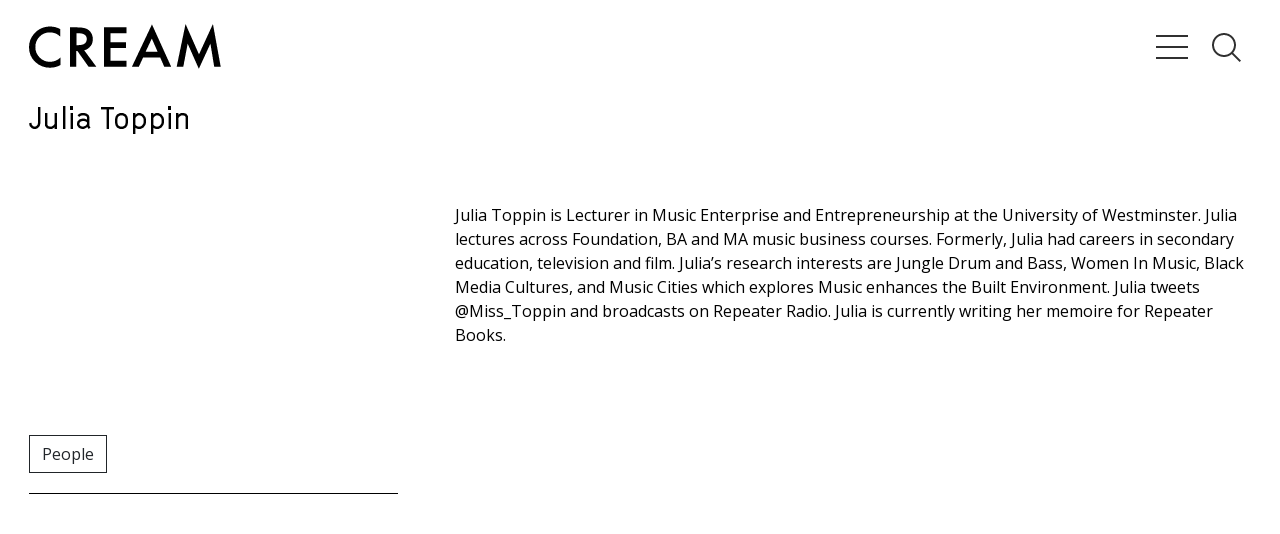

--- FILE ---
content_type: text/html; charset=UTF-8
request_url: https://cream.ac.uk/people/julia-toppin/
body_size: 12482
content:
<!DOCTYPE html>
<html lang="en-GB">
<head>
	<meta charset="UTF-8">
	<meta name="viewport" content="width=device-width, initial-scale=1, shrink-to-fit=no">
	<link rel="profile" href="http://gmpg.org/xfn/11">
	<title>Julia Toppin &#8211; CREAM</title>
<meta name='robots' content='max-image-preview:large' />
	<style>img:is([sizes="auto" i], [sizes^="auto," i]) { contain-intrinsic-size: 3000px 1500px }</style>
	<script id="cookieyes" type="text/javascript" src="https://cdn-cookieyes.com/client_data/4b685119f96fc21e37064e99/script.js"></script><link rel='dns-prefetch' href='//cdnjs.cloudflare.com' />
<link rel='dns-prefetch' href='//unpkg.com' />
<link rel='dns-prefetch' href='//stats.wp.com' />
<link rel='dns-prefetch' href='//fonts.googleapis.com' />
<link rel='dns-prefetch' href='//v0.wordpress.com' />
<link rel="alternate" type="application/rss+xml" title="CREAM &raquo; Feed" href="https://cream.ac.uk/feed/" />
<link rel="alternate" type="application/rss+xml" title="CREAM &raquo; Comments Feed" href="https://cream.ac.uk/comments/feed/" />
<script>
window._wpemojiSettings = {"baseUrl":"https:\/\/s.w.org\/images\/core\/emoji\/16.0.1\/72x72\/","ext":".png","svgUrl":"https:\/\/s.w.org\/images\/core\/emoji\/16.0.1\/svg\/","svgExt":".svg","source":{"concatemoji":"https:\/\/cream.ac.uk\/wp-includes\/js\/wp-emoji-release.min.js?ver=6.8.3"}};
/*! This file is auto-generated */
!function(s,n){var o,i,e;function c(e){try{var t={supportTests:e,timestamp:(new Date).valueOf()};sessionStorage.setItem(o,JSON.stringify(t))}catch(e){}}function p(e,t,n){e.clearRect(0,0,e.canvas.width,e.canvas.height),e.fillText(t,0,0);var t=new Uint32Array(e.getImageData(0,0,e.canvas.width,e.canvas.height).data),a=(e.clearRect(0,0,e.canvas.width,e.canvas.height),e.fillText(n,0,0),new Uint32Array(e.getImageData(0,0,e.canvas.width,e.canvas.height).data));return t.every(function(e,t){return e===a[t]})}function u(e,t){e.clearRect(0,0,e.canvas.width,e.canvas.height),e.fillText(t,0,0);for(var n=e.getImageData(16,16,1,1),a=0;a<n.data.length;a++)if(0!==n.data[a])return!1;return!0}function f(e,t,n,a){switch(t){case"flag":return n(e,"\ud83c\udff3\ufe0f\u200d\u26a7\ufe0f","\ud83c\udff3\ufe0f\u200b\u26a7\ufe0f")?!1:!n(e,"\ud83c\udde8\ud83c\uddf6","\ud83c\udde8\u200b\ud83c\uddf6")&&!n(e,"\ud83c\udff4\udb40\udc67\udb40\udc62\udb40\udc65\udb40\udc6e\udb40\udc67\udb40\udc7f","\ud83c\udff4\u200b\udb40\udc67\u200b\udb40\udc62\u200b\udb40\udc65\u200b\udb40\udc6e\u200b\udb40\udc67\u200b\udb40\udc7f");case"emoji":return!a(e,"\ud83e\udedf")}return!1}function g(e,t,n,a){var r="undefined"!=typeof WorkerGlobalScope&&self instanceof WorkerGlobalScope?new OffscreenCanvas(300,150):s.createElement("canvas"),o=r.getContext("2d",{willReadFrequently:!0}),i=(o.textBaseline="top",o.font="600 32px Arial",{});return e.forEach(function(e){i[e]=t(o,e,n,a)}),i}function t(e){var t=s.createElement("script");t.src=e,t.defer=!0,s.head.appendChild(t)}"undefined"!=typeof Promise&&(o="wpEmojiSettingsSupports",i=["flag","emoji"],n.supports={everything:!0,everythingExceptFlag:!0},e=new Promise(function(e){s.addEventListener("DOMContentLoaded",e,{once:!0})}),new Promise(function(t){var n=function(){try{var e=JSON.parse(sessionStorage.getItem(o));if("object"==typeof e&&"number"==typeof e.timestamp&&(new Date).valueOf()<e.timestamp+604800&&"object"==typeof e.supportTests)return e.supportTests}catch(e){}return null}();if(!n){if("undefined"!=typeof Worker&&"undefined"!=typeof OffscreenCanvas&&"undefined"!=typeof URL&&URL.createObjectURL&&"undefined"!=typeof Blob)try{var e="postMessage("+g.toString()+"("+[JSON.stringify(i),f.toString(),p.toString(),u.toString()].join(",")+"));",a=new Blob([e],{type:"text/javascript"}),r=new Worker(URL.createObjectURL(a),{name:"wpTestEmojiSupports"});return void(r.onmessage=function(e){c(n=e.data),r.terminate(),t(n)})}catch(e){}c(n=g(i,f,p,u))}t(n)}).then(function(e){for(var t in e)n.supports[t]=e[t],n.supports.everything=n.supports.everything&&n.supports[t],"flag"!==t&&(n.supports.everythingExceptFlag=n.supports.everythingExceptFlag&&n.supports[t]);n.supports.everythingExceptFlag=n.supports.everythingExceptFlag&&!n.supports.flag,n.DOMReady=!1,n.readyCallback=function(){n.DOMReady=!0}}).then(function(){return e}).then(function(){var e;n.supports.everything||(n.readyCallback(),(e=n.source||{}).concatemoji?t(e.concatemoji):e.wpemoji&&e.twemoji&&(t(e.twemoji),t(e.wpemoji)))}))}((window,document),window._wpemojiSettings);
</script>
<style id='wp-emoji-styles-inline-css'>

	img.wp-smiley, img.emoji {
		display: inline !important;
		border: none !important;
		box-shadow: none !important;
		height: 1em !important;
		width: 1em !important;
		margin: 0 0.07em !important;
		vertical-align: -0.1em !important;
		background: none !important;
		padding: 0 !important;
	}
</style>
<link rel='stylesheet' id='wp-block-library-css' href='https://cream.ac.uk/wp-includes/css/dist/block-library/style.min.css?ver=6.8.3' media='all' />
<style id='classic-theme-styles-inline-css'>
/*! This file is auto-generated */
.wp-block-button__link{color:#fff;background-color:#32373c;border-radius:9999px;box-shadow:none;text-decoration:none;padding:calc(.667em + 2px) calc(1.333em + 2px);font-size:1.125em}.wp-block-file__button{background:#32373c;color:#fff;text-decoration:none}
</style>
<link rel='stylesheet' id='mediaelement-css' href='https://cream.ac.uk/wp-includes/js/mediaelement/mediaelementplayer-legacy.min.css?ver=4.2.17' media='all' />
<link rel='stylesheet' id='wp-mediaelement-css' href='https://cream.ac.uk/wp-includes/js/mediaelement/wp-mediaelement.min.css?ver=6.8.3' media='all' />
<style id='jetpack-sharing-buttons-style-inline-css'>
.jetpack-sharing-buttons__services-list{display:flex;flex-direction:row;flex-wrap:wrap;gap:0;list-style-type:none;margin:5px;padding:0}.jetpack-sharing-buttons__services-list.has-small-icon-size{font-size:12px}.jetpack-sharing-buttons__services-list.has-normal-icon-size{font-size:16px}.jetpack-sharing-buttons__services-list.has-large-icon-size{font-size:24px}.jetpack-sharing-buttons__services-list.has-huge-icon-size{font-size:36px}@media print{.jetpack-sharing-buttons__services-list{display:none!important}}.editor-styles-wrapper .wp-block-jetpack-sharing-buttons{gap:0;padding-inline-start:0}ul.jetpack-sharing-buttons__services-list.has-background{padding:1.25em 2.375em}
</style>
<style id='global-styles-inline-css'>
:root{--wp--preset--aspect-ratio--square: 1;--wp--preset--aspect-ratio--4-3: 4/3;--wp--preset--aspect-ratio--3-4: 3/4;--wp--preset--aspect-ratio--3-2: 3/2;--wp--preset--aspect-ratio--2-3: 2/3;--wp--preset--aspect-ratio--16-9: 16/9;--wp--preset--aspect-ratio--9-16: 9/16;--wp--preset--color--black: #000000;--wp--preset--color--cyan-bluish-gray: #abb8c3;--wp--preset--color--white: #fff;--wp--preset--color--pale-pink: #f78da7;--wp--preset--color--vivid-red: #cf2e2e;--wp--preset--color--luminous-vivid-orange: #ff6900;--wp--preset--color--luminous-vivid-amber: #fcb900;--wp--preset--color--light-green-cyan: #7bdcb5;--wp--preset--color--vivid-green-cyan: #00d084;--wp--preset--color--pale-cyan-blue: #8ed1fc;--wp--preset--color--vivid-cyan-blue: #0693e3;--wp--preset--color--vivid-purple: #9b51e0;--wp--preset--color--blue: #0d6efd;--wp--preset--color--indigo: #6610f2;--wp--preset--color--purple: #6f42c1;--wp--preset--color--pink: #d63384;--wp--preset--color--red: #dc3545;--wp--preset--color--orange: #fd7e14;--wp--preset--color--yellow: #ffc107;--wp--preset--color--green: #198754;--wp--preset--color--teal: #20c997;--wp--preset--color--cyan: #0dcaf0;--wp--preset--color--gray: #6c757d;--wp--preset--color--gray-dark: #343a40;--wp--preset--gradient--vivid-cyan-blue-to-vivid-purple: linear-gradient(135deg,rgba(6,147,227,1) 0%,rgb(155,81,224) 100%);--wp--preset--gradient--light-green-cyan-to-vivid-green-cyan: linear-gradient(135deg,rgb(122,220,180) 0%,rgb(0,208,130) 100%);--wp--preset--gradient--luminous-vivid-amber-to-luminous-vivid-orange: linear-gradient(135deg,rgba(252,185,0,1) 0%,rgba(255,105,0,1) 100%);--wp--preset--gradient--luminous-vivid-orange-to-vivid-red: linear-gradient(135deg,rgba(255,105,0,1) 0%,rgb(207,46,46) 100%);--wp--preset--gradient--very-light-gray-to-cyan-bluish-gray: linear-gradient(135deg,rgb(238,238,238) 0%,rgb(169,184,195) 100%);--wp--preset--gradient--cool-to-warm-spectrum: linear-gradient(135deg,rgb(74,234,220) 0%,rgb(151,120,209) 20%,rgb(207,42,186) 40%,rgb(238,44,130) 60%,rgb(251,105,98) 80%,rgb(254,248,76) 100%);--wp--preset--gradient--blush-light-purple: linear-gradient(135deg,rgb(255,206,236) 0%,rgb(152,150,240) 100%);--wp--preset--gradient--blush-bordeaux: linear-gradient(135deg,rgb(254,205,165) 0%,rgb(254,45,45) 50%,rgb(107,0,62) 100%);--wp--preset--gradient--luminous-dusk: linear-gradient(135deg,rgb(255,203,112) 0%,rgb(199,81,192) 50%,rgb(65,88,208) 100%);--wp--preset--gradient--pale-ocean: linear-gradient(135deg,rgb(255,245,203) 0%,rgb(182,227,212) 50%,rgb(51,167,181) 100%);--wp--preset--gradient--electric-grass: linear-gradient(135deg,rgb(202,248,128) 0%,rgb(113,206,126) 100%);--wp--preset--gradient--midnight: linear-gradient(135deg,rgb(2,3,129) 0%,rgb(40,116,252) 100%);--wp--preset--font-size--small: 13px;--wp--preset--font-size--medium: 20px;--wp--preset--font-size--large: 36px;--wp--preset--font-size--x-large: 42px;--wp--preset--spacing--20: 0.44rem;--wp--preset--spacing--30: 0.67rem;--wp--preset--spacing--40: 1rem;--wp--preset--spacing--50: 1.5rem;--wp--preset--spacing--60: 2.25rem;--wp--preset--spacing--70: 3.38rem;--wp--preset--spacing--80: 5.06rem;--wp--preset--shadow--natural: 6px 6px 9px rgba(0, 0, 0, 0.2);--wp--preset--shadow--deep: 12px 12px 50px rgba(0, 0, 0, 0.4);--wp--preset--shadow--sharp: 6px 6px 0px rgba(0, 0, 0, 0.2);--wp--preset--shadow--outlined: 6px 6px 0px -3px rgba(255, 255, 255, 1), 6px 6px rgba(0, 0, 0, 1);--wp--preset--shadow--crisp: 6px 6px 0px rgba(0, 0, 0, 1);}:where(.is-layout-flex){gap: 0.5em;}:where(.is-layout-grid){gap: 0.5em;}body .is-layout-flex{display: flex;}.is-layout-flex{flex-wrap: wrap;align-items: center;}.is-layout-flex > :is(*, div){margin: 0;}body .is-layout-grid{display: grid;}.is-layout-grid > :is(*, div){margin: 0;}:where(.wp-block-columns.is-layout-flex){gap: 2em;}:where(.wp-block-columns.is-layout-grid){gap: 2em;}:where(.wp-block-post-template.is-layout-flex){gap: 1.25em;}:where(.wp-block-post-template.is-layout-grid){gap: 1.25em;}.has-black-color{color: var(--wp--preset--color--black) !important;}.has-cyan-bluish-gray-color{color: var(--wp--preset--color--cyan-bluish-gray) !important;}.has-white-color{color: var(--wp--preset--color--white) !important;}.has-pale-pink-color{color: var(--wp--preset--color--pale-pink) !important;}.has-vivid-red-color{color: var(--wp--preset--color--vivid-red) !important;}.has-luminous-vivid-orange-color{color: var(--wp--preset--color--luminous-vivid-orange) !important;}.has-luminous-vivid-amber-color{color: var(--wp--preset--color--luminous-vivid-amber) !important;}.has-light-green-cyan-color{color: var(--wp--preset--color--light-green-cyan) !important;}.has-vivid-green-cyan-color{color: var(--wp--preset--color--vivid-green-cyan) !important;}.has-pale-cyan-blue-color{color: var(--wp--preset--color--pale-cyan-blue) !important;}.has-vivid-cyan-blue-color{color: var(--wp--preset--color--vivid-cyan-blue) !important;}.has-vivid-purple-color{color: var(--wp--preset--color--vivid-purple) !important;}.has-black-background-color{background-color: var(--wp--preset--color--black) !important;}.has-cyan-bluish-gray-background-color{background-color: var(--wp--preset--color--cyan-bluish-gray) !important;}.has-white-background-color{background-color: var(--wp--preset--color--white) !important;}.has-pale-pink-background-color{background-color: var(--wp--preset--color--pale-pink) !important;}.has-vivid-red-background-color{background-color: var(--wp--preset--color--vivid-red) !important;}.has-luminous-vivid-orange-background-color{background-color: var(--wp--preset--color--luminous-vivid-orange) !important;}.has-luminous-vivid-amber-background-color{background-color: var(--wp--preset--color--luminous-vivid-amber) !important;}.has-light-green-cyan-background-color{background-color: var(--wp--preset--color--light-green-cyan) !important;}.has-vivid-green-cyan-background-color{background-color: var(--wp--preset--color--vivid-green-cyan) !important;}.has-pale-cyan-blue-background-color{background-color: var(--wp--preset--color--pale-cyan-blue) !important;}.has-vivid-cyan-blue-background-color{background-color: var(--wp--preset--color--vivid-cyan-blue) !important;}.has-vivid-purple-background-color{background-color: var(--wp--preset--color--vivid-purple) !important;}.has-black-border-color{border-color: var(--wp--preset--color--black) !important;}.has-cyan-bluish-gray-border-color{border-color: var(--wp--preset--color--cyan-bluish-gray) !important;}.has-white-border-color{border-color: var(--wp--preset--color--white) !important;}.has-pale-pink-border-color{border-color: var(--wp--preset--color--pale-pink) !important;}.has-vivid-red-border-color{border-color: var(--wp--preset--color--vivid-red) !important;}.has-luminous-vivid-orange-border-color{border-color: var(--wp--preset--color--luminous-vivid-orange) !important;}.has-luminous-vivid-amber-border-color{border-color: var(--wp--preset--color--luminous-vivid-amber) !important;}.has-light-green-cyan-border-color{border-color: var(--wp--preset--color--light-green-cyan) !important;}.has-vivid-green-cyan-border-color{border-color: var(--wp--preset--color--vivid-green-cyan) !important;}.has-pale-cyan-blue-border-color{border-color: var(--wp--preset--color--pale-cyan-blue) !important;}.has-vivid-cyan-blue-border-color{border-color: var(--wp--preset--color--vivid-cyan-blue) !important;}.has-vivid-purple-border-color{border-color: var(--wp--preset--color--vivid-purple) !important;}.has-vivid-cyan-blue-to-vivid-purple-gradient-background{background: var(--wp--preset--gradient--vivid-cyan-blue-to-vivid-purple) !important;}.has-light-green-cyan-to-vivid-green-cyan-gradient-background{background: var(--wp--preset--gradient--light-green-cyan-to-vivid-green-cyan) !important;}.has-luminous-vivid-amber-to-luminous-vivid-orange-gradient-background{background: var(--wp--preset--gradient--luminous-vivid-amber-to-luminous-vivid-orange) !important;}.has-luminous-vivid-orange-to-vivid-red-gradient-background{background: var(--wp--preset--gradient--luminous-vivid-orange-to-vivid-red) !important;}.has-very-light-gray-to-cyan-bluish-gray-gradient-background{background: var(--wp--preset--gradient--very-light-gray-to-cyan-bluish-gray) !important;}.has-cool-to-warm-spectrum-gradient-background{background: var(--wp--preset--gradient--cool-to-warm-spectrum) !important;}.has-blush-light-purple-gradient-background{background: var(--wp--preset--gradient--blush-light-purple) !important;}.has-blush-bordeaux-gradient-background{background: var(--wp--preset--gradient--blush-bordeaux) !important;}.has-luminous-dusk-gradient-background{background: var(--wp--preset--gradient--luminous-dusk) !important;}.has-pale-ocean-gradient-background{background: var(--wp--preset--gradient--pale-ocean) !important;}.has-electric-grass-gradient-background{background: var(--wp--preset--gradient--electric-grass) !important;}.has-midnight-gradient-background{background: var(--wp--preset--gradient--midnight) !important;}.has-small-font-size{font-size: var(--wp--preset--font-size--small) !important;}.has-medium-font-size{font-size: var(--wp--preset--font-size--medium) !important;}.has-large-font-size{font-size: var(--wp--preset--font-size--large) !important;}.has-x-large-font-size{font-size: var(--wp--preset--font-size--x-large) !important;}
:where(.wp-block-post-template.is-layout-flex){gap: 1.25em;}:where(.wp-block-post-template.is-layout-grid){gap: 1.25em;}
:where(.wp-block-columns.is-layout-flex){gap: 2em;}:where(.wp-block-columns.is-layout-grid){gap: 2em;}
:root :where(.wp-block-pullquote){font-size: 1.5em;line-height: 1.6;}
</style>
<link rel='stylesheet' id='child-understrap-styles-css' href='https://cream.ac.uk/wp-content/themes/cream-2023/css/child-theme.min.css?ver=1.2.0' media='all' />
<link rel='stylesheet' id='google-fonts-css' href='https://fonts.googleapis.com/css2?family=Open+Sans&#038;display=block&#038;ver=6.8.3' media='all' />
<script src="https://cream.ac.uk/wp-includes/js/jquery/jquery.min.js?ver=3.7.1" id="jquery-core-js"></script>
<script src="https://cream.ac.uk/wp-includes/js/jquery/jquery-migrate.min.js?ver=3.4.1" id="jquery-migrate-js"></script>
<link rel="https://api.w.org/" href="https://cream.ac.uk/wp-json/" /><link rel="alternate" title="JSON" type="application/json" href="https://cream.ac.uk/wp-json/wp/v2/person/9345" /><link rel="EditURI" type="application/rsd+xml" title="RSD" href="https://cream.ac.uk/xmlrpc.php?rsd" />
<meta name="generator" content="WordPress 6.8.3" />
<link rel="canonical" href="https://cream.ac.uk/people/julia-toppin/" />
<link rel='shortlink' href='https://cream.ac.uk/?p=9345' />
<link rel="alternate" title="oEmbed (JSON)" type="application/json+oembed" href="https://cream.ac.uk/wp-json/oembed/1.0/embed?url=https%3A%2F%2Fcream.ac.uk%2Fpeople%2Fjulia-toppin%2F" />
<link rel="alternate" title="oEmbed (XML)" type="text/xml+oembed" href="https://cream.ac.uk/wp-json/oembed/1.0/embed?url=https%3A%2F%2Fcream.ac.uk%2Fpeople%2Fjulia-toppin%2F&#038;format=xml" />
<script type="text/javascript">
	window._se_plugin_version = '8.1.9';
</script>
	<style>img#wpstats{display:none}</style>
		<meta name="mobile-web-app-capable" content="yes">
<meta name="apple-mobile-web-app-capable" content="yes">
<meta name="apple-mobile-web-app-title" content="CREAM - Centre for Research and Education in Art and Media">
		<style id="wp-custom-css">
			@media (min-width: 1920px) {
    body>.site {
			overflow-y: unset;
			overflow-x: unset;
    }
}

.wp-block-table.is-style-stripes.ox-hide-stripes tbody tr:nth-child(odd) {
    background-color: unset;
}
.table-bordered>:not(caption)>*, .wp-block-table.is-style-stripes.ox-hide-stripes table>:not(caption)>* {
    border: unset;
}

.wp-block-table.is-style-stripes td:first-of-type {
    padding-left: 0;
}

.ox-related-carousel > .pb-2:first-of-type {
	padding-bottom: 3rem!important;
}		</style>
		</head>

<body class="wp-singular person-template-default single single-person postid-9345 wp-custom-logo wp-embed-responsive wp-theme-understrap wp-child-theme-cream-2023 understrap-no-sidebar" itemscope itemtype="http://schema.org/WebSite">
<svg aria-hidden="true" style="position: absolute; width: 0; height: 0; overflow: hidden;" version="1.1" xmlns="http://www.w3.org/2000/svg" xmlns:xlink="http://www.w3.org/1999/xlink">
<defs>
<symbol id="icon-dropup" viewBox="0 0 32 32">
<title>dropup</title>
<path d="M16 11.205l12.53 12.529-1.060 1.061-11.47-11.469-11.47 11.469-1.060-1.061z"></path>
</symbol>
<symbol id="icon-dropdown" viewBox="0 0 32 32">
<title>dropdown</title>
<path d="M16 24.795l-12.53-12.53 1.060-1.060 11.47 11.469 11.47-11.469 1.060 1.060z"></path>
</symbol>
<symbol id="icon-search" viewBox="0 0 32 32">
<title>search</title>
<path d="M24 14.014c0 5.514-4.486 10-10 10s-10-4.486-10-10c0-5.514 4.486-10 10-10s10 4.486 10 10zM23.154 21.755c1.772-2.091 2.846-4.791 2.846-7.741 0-6.616-5.383-12-12-12-6.616 0-12 5.384-12 12 0 6.618 5.384 12 12 12 2.95 0 5.65-1.074 7.741-2.846l7.829 7.832 1.415-1.414-7.831-7.831z"></path>
</symbol>
<symbol id="icon-menu" viewBox="0 0 32 32">
<title>menu</title>
<path d="M0 4.706h32v1.882h-32v-1.882z"></path>
<path d="M0 15.058h32v1.882h-32v-1.882z"></path>
<path d="M0 25.412h32v1.882h-32v-1.882z"></path>
</symbol>
<symbol id="icon-close" viewBox="0 0 32 32">
<title>close</title>
<path d="M26.090 3.718l-10.098 10.868-10.23-10.728-1.322 1.424 10.228 10.726-10.098 10.868 1.34 1.406 10.098-10.868 10.23 10.728 1.322-1.424-10.228-10.728 10.098-10.866z"></path>
</symbol>
<symbol id="icon-westminster" viewBox="0 0 133 32">
<title>westminster</title>
<path d="M131.77 21.082h-1.533v-1.977h1.533v1.977zM131.77 23.981h-1.533v-1.976h1.533v1.976zM129.316 21.082h-1.532v-1.977h1.532v1.977zM129.316 23.981h-1.532v-1.976h1.532v1.976zM126.862 21.082h-1.532v-1.977h1.532v1.977zM126.862 23.981h-1.532v-1.976h1.532v1.976zM124.409 18.186v9.629l0.921-0.921v-1.989h1.532v1.518l0.462 0.462 0.461-0.462v-1.518h1.532v1.518l0.461 0.462 0.461-0.462v-1.518h1.533v1.989l0.921 0.921v-9.629h-8.283zM79.505 27.16l-8.722-9.229h-0.328v13.814h2.046v-9.014l8.722 9.27h0.329v-13.815h-2.046v8.974zM12.547 26.69l-3.641-8.759h-0.329l-3.641 8.759-2.774-8.504h-2.163l4.521 13.815h0.328l3.893-9.132 3.893 9.132h0.328l4.521-13.815h-2.162l-2.775 8.504zM59.508 17.931l-4.567 10.053-4.567-10.053h-0.329l-2.88 13.814h2.075l1.634-7.764 3.902 8.019h0.328l3.902-8.019 1.633 7.764h2.075l-2.88-13.814h-0.328zM37.883 20.109h3.538v11.636h2.046v-11.636h3.537v-1.923h-9.121v1.923zM92.968 20.109h3.538v11.636h2.046v-11.636h3.536v-1.923h-9.12v1.923zM65.161 31.744h2.046v-13.559h-2.046v13.559zM19.249 31.744h7.482v-1.923h-5.436v-3.895h4.408v-1.923h-4.408v-3.895h5.436v-1.923h-7.482v13.559zM103.841 31.744h7.483v-1.923h-5.437v-3.895h4.408v-1.923h-4.408v-3.895h5.437v-1.923h-7.483v13.559zM115.699 24.271v-4.163h0.517c1.335 0 3.165 0.16 3.165 2.081s-1.83 2.081-3.165 2.081h-0.517zM121.477 22.212c0-2.855-2.198-4.026-5.027-4.026h-2.797v13.559h2.046v-5.55h0.328l4.061 5.55h2.58l-4.383-5.754c1.826-0.449 3.192-1.664 3.192-3.779zM86.111 21.388c0-1.034 0.78-1.647 1.889-1.647 0.926 0 1.57 0.426 2.109 1.35l1.564-0.992c-0.749-1.379-2.075-2.169-3.637-2.169-2.251 0-3.948 1.546-3.948 3.595 0 4.179 6.065 3.627 6.065 6.513 0 1.273-1.057 2.184-2.415 2.184-1.222 0-2.15-0.982-2.337-2.29l-1.894 0.486c0.452 2.184 2.067 3.584 4.266 3.584 2.469 0 4.403-1.88 4.403-4.295 0-4.066-6.064-3.863-6.064-6.318zM30.718 21.388c0-1.034 0.78-1.647 1.89-1.647 0.925 0 1.571 0.426 2.108 1.35l1.564-0.992c-0.749-1.379-2.075-2.169-3.637-2.169-2.251 0-3.948 1.546-3.948 3.595 0 4.179 6.065 3.627 6.065 6.513 0 1.273-1.057 2.184-2.415 2.184-1.223 0-2.15-0.982-2.338-2.29l-1.893 0.486c0.451 2.184 2.066 3.584 4.266 3.584 2.469 0 4.403-1.88 4.403-4.295 0-4.065-6.065-3.863-6.065-6.317zM10.379 8.765v-8.51h-2.046v8.51c0 1.871-1.186 3.382-3.143 3.382s-3.143-1.511-3.143-3.382v-8.51h-2.046v8.51c0 3.017 2.233 5.296 5.19 5.296s5.189-2.279 5.189-5.296zM23.366 14.070h0.328v-13.815h-2.046v8.975l-8.722-9.23h-0.328v13.815h2.046v-9.015l8.722 9.27zM26.458 13.815h2.046v-13.56h-2.046v13.56zM36.192 14.070l6.070-13.815h-2.217l-3.988 9.032-3.879-9.032h-2.218l5.904 13.815h0.329zM43.344 13.815h7.482v-1.923h-5.436v-3.895h4.408v-1.923h-4.408v-3.895h5.436v-1.923h-7.482v13.56zM55.462 6.342h-0.518v-4.164h0.518c1.334 0 3.165 0.16 3.165 2.082s-1.831 2.081-3.165 2.081zM61.915 13.815l-4.384-5.754c1.825-0.451 3.142-1.665 3.142-3.779 0-2.856-2.148-4.026-4.977-4.026h-2.797v13.56h2.046v-5.55h0.329l4.062 5.55h2.58zM64.807 3.645c0-1.176 0.85-1.885 1.938-1.885 0.925 0 1.572 0.475 2.107 1.401l1.565-0.992c-0.751-1.378-2.075-2.169-3.637-2.169-2.251 0-3.948 1.544-3.948 3.593 0 4.132 6.112 3.503 6.112 6.32 0 1.274-1.104 2.378-2.463 2.378-1.222 0-2.15-0.981-2.338-2.29l-1.893 0.486c0.451 2.184 2.066 3.584 4.266 3.584 2.469 0 4.403-1.88 4.403-4.295 0-4.157-6.113-3.804-6.113-6.13zM73.114 13.815h2.046v-13.56h-2.046v13.56zM91.796 8.644l4.77-8.389h-2.363l-3.431 6.058-3.429-6.058h-10.568v1.923h3.538v11.636h2.046v-11.636h3.537v-0.31l3.853 6.775v5.171h2.046v-5.17zM110.569 7.034c0.033 1.802-0.911 3.483-2.468 4.394s-3.483 0.911-5.040 0.001c-1.557-0.911-2.501-2.59-2.469-4.394 0.048-2.721 2.266-4.902 4.988-4.902s4.941 2.18 4.989 4.9zM112.615 7.034c0-3.885-3.149-7.034-7.035-7.034s-7.035 3.149-7.035 7.034c0.041 3.856 3.178 6.961 7.035 6.961s6.995-3.105 7.035-6.961zM121.82 2.178v-1.923h-7.483v13.56h2.046v-5.818h4.408v-1.923h-4.408v-3.895h5.437z"></path>
</symbol>
<symbol id="icon-cream" viewBox="0 0 136 32">
<title>cream</title>
<path d="M130.289 0l-9.884 21.724-9.549-21.724-6.256 30.492h4.691l3.071-16.475 7.93 17.983 8.209-17.983 2.737 16.475h4.635l-5.584-30.492zM87.064 0.336l-14.185 30.156h4.859l3.015-6.534h12.175l2.847 6.534h4.916l-13.628-30.156zM82.595 19.825l4.412-9.438 4.133 9.438h-8.545zM69.081 26.303h-11.336v-9.103h11.002v-4.189h-11.002v-6.422h11.336v-4.189h-15.86v28.090h15.86v-4.189zM39.093 18.82c1.731-0.391 3.183-1.396 4.467-3.016 1.062-1.284 1.564-2.959 1.564-5.137 0-2.402-0.894-4.468-2.736-6.199-1.452-1.396-4.244-2.066-8.321-2.066h-5.082v28.090h4.523v-11.224h0.782l7.875 11.224h5.529l-8.601-11.672zM40.88 10.722c0 2.96-2.066 4.412-6.143 4.412h-1.229v-8.544h1.452c3.964 0 5.92 1.396 5.92 4.132zM22.283 23.902c-2.066 2.066-4.579 3.127-7.539 3.127-2.848 0-5.305-1.062-7.316-3.183-1.954-2.067-2.904-4.467-2.904-7.316 0-2.904 0.95-5.361 2.904-7.427 1.955-2.067 4.412-3.128 7.316-3.128 3.128 0 5.641 1.005 7.539 3.071v-5.361c-2.289-1.284-4.691-1.899-7.204-1.899-4.747 0-8.601 1.787-11.616 5.361-2.29 2.68-3.463 5.808-3.463 9.438 0 4.189 1.452 7.651 4.3 10.387 2.96 2.849 6.422 4.245 10.387 4.245 2.848 0 5.362-0.614 7.595-1.899v-5.418z"></path>
</symbol>
<symbol id="icon-facebook" viewBox="0 0 32 32">
<title>facebook</title>
<path d="M19 6h5v-6h-5c-3.86 0-7 3.14-7 7v3h-4v6h4v16h6v-16h5l1-6h-6v-3c0-0.542 0.458-1 1-1z"></path>
</symbol>
<symbol id="icon-instagram" viewBox="0 0 32 32">
<title>instagram</title>
<path d="M16 2.881c4.275 0 4.781 0.019 6.462 0.094 1.563 0.069 2.406 0.331 2.969 0.55 0.744 0.288 1.281 0.638 1.837 1.194 0.563 0.563 0.906 1.094 1.2 1.838 0.219 0.563 0.481 1.412 0.55 2.969 0.075 1.688 0.094 2.194 0.094 6.463s-0.019 4.781-0.094 6.463c-0.069 1.563-0.331 2.406-0.55 2.969-0.288 0.744-0.637 1.281-1.194 1.837-0.563 0.563-1.094 0.906-1.837 1.2-0.563 0.219-1.413 0.481-2.969 0.55-1.688 0.075-2.194 0.094-6.463 0.094s-4.781-0.019-6.463-0.094c-1.563-0.069-2.406-0.331-2.969-0.55-0.744-0.288-1.281-0.637-1.838-1.194-0.563-0.563-0.906-1.094-1.2-1.837-0.219-0.563-0.481-1.413-0.55-2.969-0.075-1.688-0.094-2.194-0.094-6.463s0.019-4.781 0.094-6.463c0.069-1.563 0.331-2.406 0.55-2.969 0.288-0.744 0.638-1.281 1.194-1.838 0.563-0.563 1.094-0.906 1.838-1.2 0.563-0.219 1.412-0.481 2.969-0.55 1.681-0.075 2.188-0.094 6.463-0.094zM16 0c-4.344 0-4.887 0.019-6.594 0.094-1.7 0.075-2.869 0.35-3.881 0.744-1.056 0.412-1.95 0.956-2.837 1.85-0.894 0.888-1.438 1.781-1.85 2.831-0.394 1.019-0.669 2.181-0.744 3.881-0.075 1.713-0.094 2.256-0.094 6.6s0.019 4.887 0.094 6.594c0.075 1.7 0.35 2.869 0.744 3.881 0.413 1.056 0.956 1.95 1.85 2.837 0.887 0.887 1.781 1.438 2.831 1.844 1.019 0.394 2.181 0.669 3.881 0.744 1.706 0.075 2.25 0.094 6.594 0.094s4.888-0.019 6.594-0.094c1.7-0.075 2.869-0.35 3.881-0.744 1.050-0.406 1.944-0.956 2.831-1.844s1.438-1.781 1.844-2.831c0.394-1.019 0.669-2.181 0.744-3.881 0.075-1.706 0.094-2.25 0.094-6.594s-0.019-4.887-0.094-6.594c-0.075-1.7-0.35-2.869-0.744-3.881-0.394-1.063-0.938-1.956-1.831-2.844-0.887-0.887-1.781-1.438-2.831-1.844-1.019-0.394-2.181-0.669-3.881-0.744-1.712-0.081-2.256-0.1-6.6-0.1v0z"></path>
<path d="M16 7.781c-4.537 0-8.219 3.681-8.219 8.219s3.681 8.219 8.219 8.219 8.219-3.681 8.219-8.219c0-4.537-3.681-8.219-8.219-8.219zM16 21.331c-2.944 0-5.331-2.387-5.331-5.331s2.387-5.331 5.331-5.331c2.944 0 5.331 2.387 5.331 5.331s-2.387 5.331-5.331 5.331z"></path>
<path d="M26.462 7.456c0 1.060-0.859 1.919-1.919 1.919s-1.919-0.859-1.919-1.919c0-1.060 0.859-1.919 1.919-1.919s1.919 0.859 1.919 1.919z"></path>
</symbol>
<symbol id="icon-twitter" viewBox="0 0 32 32">
<title>twitter</title>
<path d="M32 7.075c-1.175 0.525-2.444 0.875-3.769 1.031 1.356-0.813 2.394-2.1 2.887-3.631-1.269 0.75-2.675 1.3-4.169 1.594-1.2-1.275-2.906-2.069-4.794-2.069-3.625 0-6.563 2.938-6.563 6.563 0 0.512 0.056 1.012 0.169 1.494-5.456-0.275-10.294-2.888-13.531-6.862-0.563 0.969-0.887 2.1-0.887 3.3 0 2.275 1.156 4.287 2.919 5.463-1.075-0.031-2.087-0.331-2.975-0.819 0 0.025 0 0.056 0 0.081 0 3.181 2.263 5.838 5.269 6.437-0.55 0.15-1.131 0.231-1.731 0.231-0.425 0-0.831-0.044-1.237-0.119 0.838 2.606 3.263 4.506 6.131 4.563-2.25 1.762-5.075 2.813-8.156 2.813-0.531 0-1.050-0.031-1.569-0.094 2.913 1.869 6.362 2.95 10.069 2.95 12.075 0 18.681-10.006 18.681-18.681 0-0.287-0.006-0.569-0.019-0.85 1.281-0.919 2.394-2.075 3.275-3.394z"></path>
</symbol>
</defs>
</svg>

<div class="site" id="page">

	<!-- ******************* The Navbar Area ******************* -->
	<header id="wrapper-navbar" class="fixed-top sticky-sm-top bg-white">

		<a class="skip-link visually-hidden-focusable" href="#main">
			Skip to content		</a>

		
<nav id="main-nav" class="navbar navbar-light bg-white" aria-labelledby="main-nav-label">

	<h2 id="main-nav-label" class="screen-reader-text">
		Main Navigation	</h2>


	<div class="container-fluid">

		<!-- Your site branding in the menu -->
			<div class="ox-brand">
		<a href="https://cream.ac.uk/" class="navbar-brand custom-logo-link" rel="home"><img src="https://cream.ac.uk/wp-content/uploads/logo.svg" class="img-fluid" alt="CREAM logo - black text on white background" decoding="async" /></a>	</div>
		<div>
			<button
				class="navbar-toggler"
				type="button"
				data-bs-toggle="offcanvas"
				data-bs-target="#navbarNavOffcanvas"
				aria-controls="navbarNavOffcanvas"
				aria-expanded="false"
				aria-label="Open menu"
			>
				<span class="navbar-toggler-icon"></span>
			</button>
			<button
				class="search-toggler"
				type="button"
				data-bs-toggle="offcanvas"
				data-bs-target="#searchNavOffcanvas"
				aria-controls="searchNavOffcanvas"
				aria-expanded="false"
				aria-label="Open search menu"
			>
				<span class="search-toggler-icon"></span>
			</button>
		</div>
		<div class="offcanvas offcanvas-end bg-white" tabindex="-1" id="navbarNavOffcanvas">

			<div class="offcanvas-header justify-content-between">
				<div class="ox-brand-menu">
					<a href="https://cream.ac.uk/" class="navbar-brand custom-logo-link" rel="home"><img src="https://cream.ac.uk/wp-content/uploads/logo.svg" class="img-fluid" alt="CREAM logo - black text on white background" decoding="async" /></a>				</div>
				<button
					class="btn-close text-reset"
					type="button"
					data-bs-dismiss="offcanvas"
					aria-label="Close menu"
				></button>
			</div><!-- .offcancas-header -->

			<!-- The WordPress Menu goes here -->
			<div class="offcanvas-body"><ul id="main-menu" class="navbar-nav justify-content-end flex-grow-1"><li itemscope="itemscope" itemtype="https://www.schema.org/SiteNavigationElement" id="menu-item-5561" class="menu-item menu-item-type-post_type menu-item-object-page menu-item-5561 nav-item"><a title="About" href="https://cream.ac.uk/about-cream/" class="nav-link">About</a></li>
<li itemscope="itemscope" itemtype="https://www.schema.org/SiteNavigationElement" id="menu-item-12436" class="menu-item menu-item-type-post_type menu-item-object-page menu-item-12436 nav-item"><a title="Calendar" href="https://cream.ac.uk/calendar/" class="nav-link">Calendar</a></li>
<li itemscope="itemscope" itemtype="https://www.schema.org/SiteNavigationElement" id="menu-item-81" class="menu-item menu-item-type-post_type menu-item-object-page menu-item-81 nav-item"><a title="Art and Society" href="https://cream.ac.uk/research/art-and-society/" class="nav-link">Art and Society</a></li>
<li itemscope="itemscope" itemtype="https://www.schema.org/SiteNavigationElement" id="menu-item-78" class="menu-item menu-item-type-post_type menu-item-object-page menu-item-78 nav-item"><a title="Expanded Photography" href="https://cream.ac.uk/research/expanded-photography/" class="nav-link">Expanded Photography</a></li>
<li itemscope="itemscope" itemtype="https://www.schema.org/SiteNavigationElement" id="menu-item-11940" class="menu-item menu-item-type-post_type menu-item-object-page menu-item-11940 nav-item"><a title="Fashion" href="https://cream.ac.uk/research/fashion/" class="nav-link">Fashion</a></li>
<li itemscope="itemscope" itemtype="https://www.schema.org/SiteNavigationElement" id="menu-item-80" class="menu-item menu-item-type-post_type menu-item-object-page menu-item-80 nav-item"><a title="Moving Image and Media Aesthetics" href="https://cream.ac.uk/research/moving-image-and-media-aesthetics/" class="nav-link">Moving Image and Media Aesthetics</a></li>
<li itemscope="itemscope" itemtype="https://www.schema.org/SiteNavigationElement" id="menu-item-11966" class="menu-item menu-item-type-post_type menu-item-object-page menu-item-11966 nav-item"><a title="Music" href="https://cream.ac.uk/research/music/" class="nav-link">Music</a></li>
<li itemscope="itemscope" itemtype="https://www.schema.org/SiteNavigationElement" id="menu-item-6365" class="menu-item menu-item-type-post_type menu-item-object-page menu-item-6365 nav-item"><a title="Doctoral Programme" href="https://cream.ac.uk/doctoral-programme-menu/" class="nav-link">Doctoral Programme</a></li>
<li itemscope="itemscope" itemtype="https://www.schema.org/SiteNavigationElement" id="menu-item-7198" class="menu-item menu-item-type-custom menu-item-object-custom menu-item-has-children dropdown menu-item-7198 nav-item"><a title="Platforms" href="#" data-toggle="dropdown" data-bs-toggle="dropdown" aria-haspopup="true" aria-expanded="false" class="dropdown-toggle nav-link" id="menu-item-dropdown-7198">Platforms</a>
<ul class="dropdown-menu" aria-labelledby="menu-item-dropdown-7198" >
	<li itemscope="itemscope" itemtype="https://www.schema.org/SiteNavigationElement" id="menu-item-7673" class="menu-item menu-item-type-post_type menu-item-object-page menu-item-7673 nav-item"><a title="Ecological Futurisms" href="https://cream.ac.uk/ecological-futurisms/" class="dropdown-item">Ecological Futurisms</a></li>
	<li itemscope="itemscope" itemtype="https://www.schema.org/SiteNavigationElement" id="menu-item-2893" class="menu-item menu-item-type-post_type menu-item-object-page menu-item-2893 nav-item"><a title="Ambika P3" href="https://cream.ac.uk/ambika-p3/" class="dropdown-item">Ambika P3</a></li>
	<li itemscope="itemscope" itemtype="https://www.schema.org/SiteNavigationElement" id="menu-item-11015" class="menu-item menu-item-type-post_type menu-item-object-page menu-item-11015 nav-item"><a title="Black Music Research Unit" href="https://cream.ac.uk/black-music-research-unit/" class="dropdown-item">Black Music Research Unit</a></li>
	<li itemscope="itemscope" itemtype="https://www.schema.org/SiteNavigationElement" id="menu-item-10828" class="menu-item menu-item-type-post_type menu-item-object-page menu-item-10828 nav-item"><a title="Ceramics Research Centre – UK" href="https://cream.ac.uk/ceramics-research-centre-uk/" class="dropdown-item">Ceramics Research Centre – UK</a></li>
	<li itemscope="itemscope" itemtype="https://www.schema.org/SiteNavigationElement" id="menu-item-4355" class="menu-item menu-item-type-post_type menu-item-object-page menu-item-4355 nav-item"><a title="The Deep Field Project" href="https://cream.ac.uk/the-deep-field-project/" class="dropdown-item">The Deep Field Project</a></li>
	<li itemscope="itemscope" itemtype="https://www.schema.org/SiteNavigationElement" id="menu-item-10678" class="menu-item menu-item-type-post_type menu-item-object-page menu-item-10678 nav-item"><a title="Moving Image Review and Art Journal (MIRAJ)" href="https://cream.ac.uk/moving-image-review-and-art-journal-miraj/" class="dropdown-item">Moving Image Review and Art Journal (MIRAJ)</a></li>
	<li itemscope="itemscope" itemtype="https://www.schema.org/SiteNavigationElement" id="menu-item-10833" class="menu-item menu-item-type-post_type menu-item-object-page menu-item-10833 nav-item"><a title="Westminster Menswear Archive" href="https://cream.ac.uk/menswear-archive/" class="dropdown-item">Westminster Menswear Archive</a></li>
</ul>
</li>
<li itemscope="itemscope" itemtype="https://www.schema.org/SiteNavigationElement" id="menu-item-45" class="menu-item menu-item-type-post_type_archive menu-item-object-person current-menu-item active menu-item-45 nav-item"><a title="People" href="https://cream.ac.uk/people/" class="nav-link" aria-current="page">People</a></li>
<li itemscope="itemscope" itemtype="https://www.schema.org/SiteNavigationElement" id="menu-item-58" class="menu-item menu-item-type-post_type menu-item-object-page menu-item-58 nav-item"><a title="Contact" href="https://cream.ac.uk/contact/" class="nav-link">Contact</a></li>
</ul></div>		</div><!-- .offcanvas -->
    <div class="offcanvas offcanvas-end bg-white" tabindex="-1" id="searchNavOffcanvas">
			<div class="offcanvas-header justify-content-end">
				<button
					class="btn-close text-reset"
					type="button"
					data-bs-dismiss="offcanvas"
					aria-label="Close menu"
				></button>
			</div><!-- .offcancas-header -->
			<div class="input-group px-3 ox-offcanvas-search">

				<form role="search" method="get" class="d-flex w-100" action="https://cream.ac.uk/">
					<label>
						<span class="visually-hidden">Search for:</span>
						<input type="search" class="form-control" placeholder="Search" value="" name="s" aria-label="Search" />
					</label>
					<button id="search-button" type="submit" class="btn btn-light btn-form">
						<span class="visually-hidden">Submit</span>
						<span class="search-offcanvas-icon"></span>
					</button>
				</form>
				        <div class="pt-3" >
          <span class="w-100">View archive by tag:</span>
          <ul>
                          <li><a href="https://cream.ac.uk/archive/#filter=ambika-p3" class="btn btn-tag-link">
                Ambika P3              </a></li>
                          <li><a href="https://cream.ac.uk/archive/#filter=artists-moving-image" class="btn btn-tag-link">
                Artists Moving Image              </a></li>
                          <li><a href="https://cream.ac.uk/archive/#filter=black-music-research-unit" class="btn btn-tag-link">
                Black Music Research Unit              </a></li>
                          <li><a href="https://cream.ac.uk/archive/#filter=call-for-papers" class="btn btn-tag-link">
                Call for papers              </a></li>
                          <li><a href="https://cream.ac.uk/archive/#filter=crc-uk" class="btn btn-tag-link">
                CRC-UK              </a></li>
                          <li><a href="https://cream.ac.uk/archive/#filter=cream-futures" class="btn btn-tag-link">
                CREAM Futures              </a></li>
                          <li><a href="https://cream.ac.uk/archive/#filter=cream-news" class="btn btn-tag-link">
                CREAM news              </a></li>
                          <li><a href="https://cream.ac.uk/archive/#filter=deep-field-projects" class="btn btn-tag-link">
                Deep Field Projects              </a></li>
                          <li><a href="https://cream.ac.uk/archive/#filter=doctoral-progamme" class="btn btn-tag-link">
                Doctoral Progamme              </a></li>
                          <li><a href="https://cream.ac.uk/archive/#filter=ecological-futurisms" class="btn btn-tag-link">
                Ecological Futurisms              </a></li>
                          <li><a href="https://cream.ac.uk/archive/#filter=fashion" class="btn btn-tag-link">
                Fashion              </a></li>
                          <li><a href="https://cream.ac.uk/archive/#filter=hyphen" class="btn btn-tag-link">
                Hyphen              </a></li>
                          <li><a href="https://cream.ac.uk/archive/#filter=miraj" class="btn btn-tag-link">
                MIRAJ              </a></li>
                          <li><a href="https://cream.ac.uk/archive/#filter=phd" class="btn btn-tag-link">
                PhD              </a></li>
                          <li><a href="https://cream.ac.uk/archive/#filter=production-design-research" class="btn btn-tag-link">
                Production Design Research              </a></li>
                          <li><a href="https://cream.ac.uk/archive/#filter=westminster-menswear-archive" class="btn btn-tag-link">
                Westminster Menswear Archive              </a></li>
                      </ul>
        </div>
			</div>
		</div>	
		

	</div><!-- .container(-fluid) -->
	
	
			

		<div class="container-fluid ox-nav-page-title">
						    <h1 class="entry-title m-0 mb-1">Julia Toppin</h1>            			<!--  
				<div class="empty-spacer"></div>
			  -->
			 
					</div>

	

</nav><!-- #main-nav -->

	</header><!-- #wrapper-navbar -->

	<div class="wrapper" id="page-wrapper">

		<div class="container-fluid" id="content">
			<div class="row pb-5">
				<div class="col-lg-4 col-xxl-3" id="left-sidebar">
					<div class="ox-menu-aside">
						  <aside id="meta-info" class="meta-info-sidebar" role="complementary" aria-labelledby="meta-info-label">
    <h2 id="meta-info-label" class="screen-reader-text">
        Associated Information and Links
    </h2>
                  <div class="people-thumbnail people-thumbnail--side">
          <div class="people-thumbnail__placeholder"></div>
        </div><!-- .post-thumbnail -->
          <div class="project-header__breadcrumb pt-5">
                <nav aria-labelledby="secondary-nav-label" aria-label="Post type">
            <a class="btn btn-tag-link"href="/people" class="">People</a>
        </nav>
        <hr />
    </div>
    
            
    </aside>
					</div>
				</div>

				<div class="col-lg-8 col-xxl-6" >
					<main class="site-main" id="main" role="main">

					
<article id="post-9345" class="post-9345 person type-person status-publish hentry research-centre-music staff-true">
		<div class="">
		<div class="">
			<p>Julia Toppin is Lecturer in Music Enterprise and Entrepreneurship at the University of Westminster. Julia lectures across Foundation, BA and MA music business courses. Formerly, Julia had careers in secondary education, television and film. Julia’s research interests are Jungle Drum and Bass, Women In Music, Black Media Cultures, and Music Cities which explores Music enhances the Built Environment. Julia tweets @Miss_Toppin and broadcasts on Repeater Radio. Julia is currently writing her memoire for Repeater Books.</p>
<p>&nbsp;</p>

      		</div>
			</div><!-- .entry-content -->

	<footer class="entry-footer ">
		<div class="">
		</div>
	</footer><!-- .entry-footer -->
</article><!-- #post-9345 -->

					</main><!-- #main -->
				</div>
			</div>

			
  
	</div><!-- #content -->

</div><!-- #page-wrapper -->




<div class="wrapper pb-2" id="wrapper-footer">

	<div class="container-fluid">

				<footer class="site-footer" id="colophon">
          <h2 class="visually-hidden">Footer</h2>

					<div class="site-info row">
            <div class="col-lg-6 col-xxl-8">
              <div class="mb-2">
                <a href="//westminster.ac.uk" target="_blank">
<span class="visually-hidden">University of Westminster</span>



</a>
<p>University of Westminster is a charity and a company limited by guarantee. Reg no. 977818 England</p>              </div>
            </div>
            <div class="col-lg-3 col-xxl-2">
              <h3>Social Media</h3><ul class="list-group list-group-horizontal mb-4 pe-1"><li class="list-group-item pt-0"><a href="https://www.instagram.com/uow_cream/" target="_blank">Instagram</a></li></ul>            </div>
            <div class="col-lg-3 col-xxl-2 pe-2">
              <div class="">
                              </div>
              <div class="text-lg-end pe-3">
                <p><a href="/privacy-policy">Cookie &amp; Privacy Policy</a>.<br />
<a href="https://cream.ac.uk/accessibility-statement/">Accessibility Statement.</a><br />
<button class="btn btn-link cky-banner-element d-inline-block p-0">Cookie Preferences</button></p>
              </div>
            </div>
            
					</div><!-- .site-info -->

				</footer><!-- #colophon -->

	</div><!-- .container(-fluid) -->

</div><!-- #wrapper-footer -->

</div><!-- #page -->

<script type="speculationrules">
{"prefetch":[{"source":"document","where":{"and":[{"href_matches":"\/*"},{"not":{"href_matches":["\/wp-*.php","\/wp-admin\/*","\/wp-content\/uploads\/*","\/wp-content\/*","\/wp-content\/plugins\/*","\/wp-content\/themes\/cream-2023\/*","\/wp-content\/themes\/understrap\/*","\/*\\?(.+)"]}},{"not":{"selector_matches":"a[rel~=\"nofollow\"]"}},{"not":{"selector_matches":".no-prefetch, .no-prefetch a"}}]},"eagerness":"conservative"}]}
</script>
<script src="https://cdnjs.cloudflare.com/ajax/libs/jquery.isotope/3.0.6/isotope.pkgd.min.js" id="isotope-js"></script>
<script src="https://unpkg.com/isotope-cells-by-row@1/cells-by-row.js" id="isotope-cells-by-row-js"></script>
<script src="https://cream.ac.uk/wp-includes/js/underscore.min.js?ver=1.13.7" id="underscore-js"></script>
<script src="https://cream.ac.uk/wp-content/themes/cream-2023/js/child-theme.min.js?ver=1.2.0" id="child-understrap-scripts-js"></script>
<script id="my-custom-ajax-js-extra">
var myAjax = {"ajaxurl":"https:\/\/cream.ac.uk\/wp-admin\/admin-ajax.php","nonce":"adf7033ce8"};
</script>
<script src="https://cream.ac.uk/wp-content/themes/cream-2023/js/custom-ajax.js" id="my-custom-ajax-js"></script>
<script id="jetpack-stats-js-before">
_stq = window._stq || [];
_stq.push([ "view", JSON.parse("{\"v\":\"ext\",\"blog\":\"160537003\",\"post\":\"9345\",\"tz\":\"0\",\"srv\":\"cream.ac.uk\",\"j\":\"1:15.3.1\"}") ]);
_stq.push([ "clickTrackerInit", "160537003", "9345" ]);
</script>
<script src="https://stats.wp.com/e-202550.js" id="jetpack-stats-js" defer data-wp-strategy="defer"></script>

</body>

</html>



--- FILE ---
content_type: application/javascript
request_url: https://cream.ac.uk/wp-content/themes/cream-2023/js/child-theme.min.js?ver=1.2.0
body_size: 32202
content:
/*!
  * Understrap v1.2.0 (https://understrap.com)
  * Copyright 2013-2024 The Understrap Authors (https://github.com/understrap/understrap/graphs/contributors)
  * Licensed under GPL-3.0 (undefined)
  */
!function(e,t){"object"==typeof exports&&"undefined"!=typeof module?t(exports):"function"==typeof define&&define.amd?define(["exports"],t):t((e="undefined"!=typeof globalThis?globalThis:e||self).understrap={})}(this,(function(e){"use strict";"undefined"!=typeof globalThis?globalThis:"undefined"!=typeof window?window:"undefined"!=typeof global?global:"undefined"!=typeof self&&self;function t(e){return e&&e.__esModule&&Object.prototype.hasOwnProperty.call(e,"default")?e.default:e}function n(e){var t=e.default;if("function"==typeof t){var n=function e(){if(this instanceof e){var n=[null];n.push.apply(n,arguments);var i=Function.bind.apply(t,n);return new i}return t.apply(this,arguments)};n.prototype=t.prototype}else n={};return Object.defineProperty(n,"__esModule",{value:!0}),Object.keys(e).forEach((function(t){var i=Object.getOwnPropertyDescriptor(e,t);Object.defineProperty(n,t,i.get?i:{enumerable:!0,get:function(){return e[t]}})})),n}var i,s={exports:{}},o={exports:{}};function r(){return i||(i=1,function(e,t){!function(e){const t=1e6,n=1e3,i="transitionend",s=e=>null==e?`${e}`:Object.prototype.toString.call(e).match(/\s([a-z]+)/i)[1].toLowerCase(),o=e=>{do{e+=Math.floor(Math.random()*t)}while(document.getElementById(e));return e},r=e=>{let t=e.getAttribute("data-bs-target");if(!t||"#"===t){let n=e.getAttribute("href");if(!n||!n.includes("#")&&!n.startsWith("."))return null;n.includes("#")&&!n.startsWith("#")&&(n=`#${n.split("#")[1]}`),t=n&&"#"!==n?n.trim():null}return t},a=e=>{const t=r(e);return t&&document.querySelector(t)?t:null},l=e=>{const t=r(e);return t?document.querySelector(t):null},c=e=>{if(!e)return 0;let{transitionDuration:t,transitionDelay:i}=window.getComputedStyle(e);const s=Number.parseFloat(t),o=Number.parseFloat(i);return s||o?(t=t.split(",")[0],i=i.split(",")[0],(Number.parseFloat(t)+Number.parseFloat(i))*n):0},d=e=>{e.dispatchEvent(new Event(i))},u=e=>!(!e||"object"!=typeof e)&&(void 0!==e.jquery&&(e=e[0]),void 0!==e.nodeType),f=e=>u(e)?e.jquery?e[0]:e:"string"==typeof e&&e.length>0?document.querySelector(e):null,h=e=>{if(!u(e)||0===e.getClientRects().length)return!1;const t="visible"===getComputedStyle(e).getPropertyValue("visibility"),n=e.closest("details:not([open])");if(!n)return t;if(n!==e){const t=e.closest("summary");if(t&&t.parentNode!==n)return!1;if(null===t)return!1}return t},p=e=>!e||e.nodeType!==Node.ELEMENT_NODE||!!e.classList.contains("disabled")||(void 0!==e.disabled?e.disabled:e.hasAttribute("disabled")&&"false"!==e.getAttribute("disabled")),m=e=>{if(!document.documentElement.attachShadow)return null;if("function"==typeof e.getRootNode){const t=e.getRootNode();return t instanceof ShadowRoot?t:null}return e instanceof ShadowRoot?e:e.parentNode?m(e.parentNode):null},g=()=>{},_=e=>{e.offsetHeight},v=()=>window.jQuery&&!document.body.hasAttribute("data-bs-no-jquery")?window.jQuery:null,b=[],y=e=>{"loading"===document.readyState?(b.length||document.addEventListener("DOMContentLoaded",(()=>{for(const e of b)e()})),b.push(e)):e()},w=()=>"rtl"===document.documentElement.dir,x=e=>{y((()=>{const t=v();if(t){const n=e.NAME,i=t.fn[n];t.fn[n]=e.jQueryInterface,t.fn[n].Constructor=e,t.fn[n].noConflict=()=>(t.fn[n]=i,e.jQueryInterface)}}))},C=e=>{"function"==typeof e&&e()},E=(e,t,n=!0)=>{if(!n)return void C(e);const s=5,o=c(t)+s;let r=!1;const a=({target:n})=>{n===t&&(r=!0,t.removeEventListener(i,a),C(e))};t.addEventListener(i,a),setTimeout((()=>{r||d(t)}),o)},A=(e,t,n,i)=>{const s=e.length;let o=e.indexOf(t);return-1===o?!n&&i?e[s-1]:e[0]:(o+=n?1:-1,i&&(o=(o+s)%s),e[Math.max(0,Math.min(o,s-1))])};e.defineJQueryPlugin=x,e.execute=C,e.executeAfterTransition=E,e.findShadowRoot=m,e.getElement=f,e.getElementFromSelector=l,e.getNextActiveElement=A,e.getSelectorFromElement=a,e.getTransitionDurationFromElement=c,e.getUID=o,e.getjQuery=v,e.isDisabled=p,e.isElement=u,e.isRTL=w,e.isVisible=h,e.noop=g,e.onDOMContentLoaded=y,e.reflow=_,e.toType=s,e.triggerTransitionEnd=d,Object.defineProperties(e,{__esModule:{value:!0},[Symbol.toStringTag]:{value:"Module"}})}(t)}(0,o.exports)),o.exports}var a,l={exports:{}};
/*!
	  * Bootstrap event-handler.js v5.2.3 (https://getbootstrap.com/)
	  * Copyright 2011-2022 The Bootstrap Authors (https://github.com/twbs/bootstrap/graphs/contributors)
	  * Licensed under MIT (https://github.com/twbs/bootstrap/blob/main/LICENSE)
	  */function c(){return a||(a=1,function(e,t){e.exports=function(e){const t=/[^.]*(?=\..*)\.|.*/,n=/\..*/,i=/::\d+$/,s={};let o=1;const r={mouseenter:"mouseover",mouseleave:"mouseout"},a=new Set(["click","dblclick","mouseup","mousedown","contextmenu","mousewheel","DOMMouseScroll","mouseover","mouseout","mousemove","selectstart","selectend","keydown","keypress","keyup","orientationchange","touchstart","touchmove","touchend","touchcancel","pointerdown","pointermove","pointerup","pointerleave","pointercancel","gesturestart","gesturechange","gestureend","focus","blur","change","reset","select","submit","focusin","focusout","load","unload","beforeunload","resize","move","DOMContentLoaded","readystatechange","error","abort","scroll"]);function l(e,t){return t&&`${t}::${o++}`||e.uidEvent||o++}function c(e){const t=l(e);return e.uidEvent=t,s[t]=s[t]||{},s[t]}function d(e,t){return function n(i){return b(i,{delegateTarget:e}),n.oneOff&&v.off(e,i.type,t),t.apply(e,[i])}}function u(e,t,n){return function i(s){const o=e.querySelectorAll(t);for(let{target:r}=s;r&&r!==this;r=r.parentNode)for(const a of o)if(a===r)return b(s,{delegateTarget:r}),i.oneOff&&v.off(e,s.type,t,n),n.apply(r,[s])}}function f(e,t,n=null){return Object.values(e).find((e=>e.callable===t&&e.delegationSelector===n))}function h(e,t,n){const i="string"==typeof t,s=i?n:t||n;let o=_(e);return a.has(o)||(o=e),[i,s,o]}function p(e,n,i,s,o){if("string"!=typeof n||!e)return;let[a,p,m]=h(n,i,s);if(n in r){const e=e=>function(t){if(!t.relatedTarget||t.relatedTarget!==t.delegateTarget&&!t.delegateTarget.contains(t.relatedTarget))return e.call(this,t)};p=e(p)}const g=c(e),_=g[m]||(g[m]={}),v=f(_,p,a?i:null);if(v)return void(v.oneOff=v.oneOff&&o);const b=l(p,n.replace(t,"")),y=a?u(e,i,p):d(e,p);y.delegationSelector=a?i:null,y.callable=p,y.oneOff=o,y.uidEvent=b,_[b]=y,e.addEventListener(m,y,a)}function m(e,t,n,i,s){const o=f(t[n],i,s);o&&(e.removeEventListener(n,o,Boolean(s)),delete t[n][o.uidEvent])}function g(e,t,n,i){const s=t[n]||{};for(const o of Object.keys(s))if(o.includes(i)){const i=s[o];m(e,t,n,i.callable,i.delegationSelector)}}function _(e){return e=e.replace(n,""),r[e]||e}const v={on(e,t,n,i){p(e,t,n,i,!1)},one(e,t,n,i){p(e,t,n,i,!0)},off(e,t,n,s){if("string"!=typeof t||!e)return;const[o,r,a]=h(t,n,s),l=a!==t,d=c(e),u=d[a]||{},f=t.startsWith(".");if(void 0===r){if(f)for(const n of Object.keys(d))g(e,d,n,t.slice(1));for(const n of Object.keys(u)){const s=n.replace(i,"");if(!l||t.includes(s)){const t=u[n];m(e,d,a,t.callable,t.delegationSelector)}}}else{if(!Object.keys(u).length)return;m(e,d,a,r,o?n:null)}},trigger(t,n,i){if("string"!=typeof n||!t)return null;const s=e.getjQuery();let o=null,r=!0,a=!0,l=!1;n!==_(n)&&s&&(o=s.Event(n,i),s(t).trigger(o),r=!o.isPropagationStopped(),a=!o.isImmediatePropagationStopped(),l=o.isDefaultPrevented());let c=new Event(n,{bubbles:r,cancelable:!0});return c=b(c,i),l&&c.preventDefault(),a&&t.dispatchEvent(c),c.defaultPrevented&&o&&o.preventDefault(),c}};function b(e,t){for(const[n,i]of Object.entries(t||{}))try{e[n]=i}catch(t){Object.defineProperty(e,n,{configurable:!0,get:()=>i})}return e}return v}(r())}(l)),l.exports}var d,u={exports:{}},f={exports:{}};function h(){return d||(d=1,function(e,t){e.exports=function(){const e=new Map,t={set(t,n,i){e.has(t)||e.set(t,new Map);const s=e.get(t);s.has(n)||0===s.size?s.set(n,i):console.error(`Bootstrap doesn't allow more than one instance per element. Bound instance: ${Array.from(s.keys())[0]}.`)},get:(t,n)=>e.has(t)&&e.get(t).get(n)||null,remove(t,n){if(!e.has(t))return;const i=e.get(t);i.delete(n),0===i.size&&e.delete(t)}};return t}()}(f)),f.exports}var p,m,g,v={exports:{}},b={exports:{}};function y(){return p||(p=1,function(e,t){e.exports=function(){function e(e){if("true"===e)return!0;if("false"===e)return!1;if(e===Number(e).toString())return Number(e);if(""===e||"null"===e)return null;if("string"!=typeof e)return e;try{return JSON.parse(decodeURIComponent(e))}catch(t){return e}}function t(e){return e.replace(/[A-Z]/g,(e=>`-${e.toLowerCase()}`))}return{setDataAttribute(e,n,i){e.setAttribute(`data-bs-${t(n)}`,i)},removeDataAttribute(e,n){e.removeAttribute(`data-bs-${t(n)}`)},getDataAttributes(t){if(!t)return{};const n={},i=Object.keys(t.dataset).filter((e=>e.startsWith("bs")&&!e.startsWith("bsConfig")));for(const s of i){let i=s.replace(/^bs/,"");i=i.charAt(0).toLowerCase()+i.slice(1,i.length),n[i]=e(t.dataset[s])}return n},getDataAttribute:(n,i)=>e(n.getAttribute(`data-bs-${t(i)}`))}}()}(b)),b.exports}
/*!
	  * Bootstrap config.js v5.2.3 (https://getbootstrap.com/)
	  * Copyright 2011-2022 The Bootstrap Authors (https://github.com/twbs/bootstrap/graphs/contributors)
	  * Licensed under MIT (https://github.com/twbs/bootstrap/blob/main/LICENSE)
	  */function w(){return m||(m=1,function(e,t){e.exports=function(e,t){const n=(e=>e&&"object"==typeof e&&"default"in e?e:{default:e})(t);class i{static get Default(){return{}}static get DefaultType(){return{}}static get NAME(){throw new Error('You have to implement the static method "NAME", for each component!')}_getConfig(e){return e=this._mergeConfigObj(e),e=this._configAfterMerge(e),this._typeCheckConfig(e),e}_configAfterMerge(e){return e}_mergeConfigObj(t,i){const s=e.isElement(i)?n.default.getDataAttribute(i,"config"):{};return{...this.constructor.Default,..."object"==typeof s?s:{},...e.isElement(i)?n.default.getDataAttributes(i):{},..."object"==typeof t?t:{}}}_typeCheckConfig(t,n=this.constructor.DefaultType){for(const i of Object.keys(n)){const s=n[i],o=t[i],r=e.isElement(o)?"element":e.toType(o);if(!new RegExp(s).test(r))throw new TypeError(`${this.constructor.NAME.toUpperCase()}: Option "${i}" provided type "${r}" but expected type "${s}".`)}}}return i}(r(),y())}(v)),v.exports}
/*!
	  * Bootstrap base-component.js v5.2.3 (https://getbootstrap.com/)
	  * Copyright 2011-2022 The Bootstrap Authors (https://github.com/twbs/bootstrap/graphs/contributors)
	  * Licensed under MIT (https://github.com/twbs/bootstrap/blob/main/LICENSE)
	  */function x(){return g||(g=1,function(e,t){e.exports=function(e,t,n,i){const s=e=>e&&"object"==typeof e&&"default"in e?e:{default:e},o=s(e),r=s(n),a=s(i),l="5.2.3";class c extends a.default{constructor(e,n){super(),(e=t.getElement(e))&&(this._element=e,this._config=this._getConfig(n),o.default.set(this._element,this.constructor.DATA_KEY,this))}dispose(){o.default.remove(this._element,this.constructor.DATA_KEY),r.default.off(this._element,this.constructor.EVENT_KEY);for(const e of Object.getOwnPropertyNames(this))this[e]=null}_queueCallback(e,n,i=!0){t.executeAfterTransition(e,n,i)}_getConfig(e){return e=this._mergeConfigObj(e,this._element),e=this._configAfterMerge(e),this._typeCheckConfig(e),e}static getInstance(e){return o.default.get(t.getElement(e),this.DATA_KEY)}static getOrCreateInstance(e,t={}){return this.getInstance(e)||new this(e,"object"==typeof t?t:null)}static get VERSION(){return l}static get DATA_KEY(){return`bs.${this.NAME}`}static get EVENT_KEY(){return`.${this.DATA_KEY}`}static eventName(e){return`${e}${this.EVENT_KEY}`}}return c}(h(),r(),c(),w())}(u)),u.exports}var C,E={exports:{}};
/*!
	  * Bootstrap component-functions.js v5.2.3 (https://getbootstrap.com/)
	  * Copyright 2011-2022 The Bootstrap Authors (https://github.com/twbs/bootstrap/graphs/contributors)
	  * Licensed under MIT (https://github.com/twbs/bootstrap/blob/main/LICENSE)
	  */function A(){return C||(C=1,function(e,t){!function(e,t,n){const i=(e=>e&&"object"==typeof e&&"default"in e?e:{default:e})(t),s=(e,t="hide")=>{const s=`click.dismiss${e.EVENT_KEY}`,o=e.NAME;i.default.on(document,s,`[data-bs-dismiss="${o}"]`,(function(i){if(["A","AREA"].includes(this.tagName)&&i.preventDefault(),n.isDisabled(this))return;const s=n.getElementFromSelector(this)||this.closest(`.${o}`);e.getOrCreateInstance(s)[t]()}))};e.enableDismissTrigger=s,Object.defineProperties(e,{__esModule:{value:!0},[Symbol.toStringTag]:{value:"Module"}})}(t,c(),r())}(0,E.exports)),E.exports}
/*!
	  * Bootstrap alert.js v5.2.3 (https://getbootstrap.com/)
	  * Copyright 2011-2022 The Bootstrap Authors (https://github.com/twbs/bootstrap/graphs/contributors)
	  * Licensed under MIT (https://github.com/twbs/bootstrap/blob/main/LICENSE)
	  */!function(e,t){e.exports=function(e,t,n,i){const s=e=>e&&"object"==typeof e&&"default"in e?e:{default:e},o=s(t),r=s(n),a="alert",l=".bs.alert",c=`close${l}`,d=`closed${l}`,u="fade",f="show";class h extends r.default{static get NAME(){return a}close(){if(o.default.trigger(this._element,c).defaultPrevented)return;this._element.classList.remove(f);const e=this._element.classList.contains(u);this._queueCallback((()=>this._destroyElement()),this._element,e)}_destroyElement(){this._element.remove(),o.default.trigger(this._element,d),this.dispose()}static jQueryInterface(e){return this.each((function(){const t=h.getOrCreateInstance(this);if("string"==typeof e){if(void 0===t[e]||e.startsWith("_")||"constructor"===e)throw new TypeError(`No method named "${e}"`);t[e](this)}}))}}return i.enableDismissTrigger(h,"close"),e.defineJQueryPlugin(h),h}(r(),c(),x(),A())}(s);var T=s.exports,O={exports:{}};
/*!
	  * Bootstrap button.js v5.2.3 (https://getbootstrap.com/)
	  * Copyright 2011-2022 The Bootstrap Authors (https://github.com/twbs/bootstrap/graphs/contributors)
	  * Licensed under MIT (https://github.com/twbs/bootstrap/blob/main/LICENSE)
	  */
!function(e,t){e.exports=function(e,t,n){const i=e=>e&&"object"==typeof e&&"default"in e?e:{default:e},s=i(t),o=i(n),r="button",a="active",l='[data-bs-toggle="button"]',c="click.bs.button.data-api";class d extends o.default{static get NAME(){return r}toggle(){this._element.setAttribute("aria-pressed",this._element.classList.toggle(a))}static jQueryInterface(e){return this.each((function(){const t=d.getOrCreateInstance(this);"toggle"===e&&t[e]()}))}}return s.default.on(document,c,l,(e=>{e.preventDefault();const t=e.target.closest(l);d.getOrCreateInstance(t).toggle()})),e.defineJQueryPlugin(d),d}(r(),c(),x())}(O);var k,S=O.exports,D={exports:{}},L={exports:{}};function P(){return k||(k=1,function(e,t){var n;e.exports=(n=r(),{find:(e,t=document.documentElement)=>[].concat(...Element.prototype.querySelectorAll.call(t,e)),findOne:(e,t=document.documentElement)=>Element.prototype.querySelector.call(t,e),children:(e,t)=>[].concat(...e.children).filter((e=>e.matches(t))),parents(e,t){const n=[];let i=e.parentNode.closest(t);for(;i;)n.push(i),i=i.parentNode.closest(t);return n},prev(e,t){let n=e.previousElementSibling;for(;n;){if(n.matches(t))return[n];n=n.previousElementSibling}return[]},next(e,t){let n=e.nextElementSibling;for(;n;){if(n.matches(t))return[n];n=n.nextElementSibling}return[]},focusableChildren(e){const t=["a","button","input","textarea","select","details","[tabindex]",'[contenteditable="true"]'].map((e=>`${e}:not([tabindex^="-"])`)).join(",");return this.find(t,e).filter((e=>!n.isDisabled(e)&&n.isVisible(e)))}})}(L)),L.exports}var j,I={exports:{}};
/*!
	  * Bootstrap swipe.js v5.2.3 (https://getbootstrap.com/)
	  * Copyright 2011-2022 The Bootstrap Authors (https://github.com/twbs/bootstrap/graphs/contributors)
	  * Licensed under MIT (https://github.com/twbs/bootstrap/blob/main/LICENSE)
	  */function $(){return j||(j=1,function(e,t){e.exports=function(e,t,n){const i=e=>e&&"object"==typeof e&&"default"in e?e:{default:e},s=i(e),o=i(t),r="swipe",a=".bs.swipe",l=`touchstart${a}`,c=`touchmove${a}`,d=`touchend${a}`,u=`pointerdown${a}`,f=`pointerup${a}`,h="touch",p="pen",m="pointer-event",g=40,_={endCallback:null,leftCallback:null,rightCallback:null},v={endCallback:"(function|null)",leftCallback:"(function|null)",rightCallback:"(function|null)"};class b extends s.default{constructor(e,t){super(),this._element=e,e&&b.isSupported()&&(this._config=this._getConfig(t),this._deltaX=0,this._supportPointerEvents=Boolean(window.PointerEvent),this._initEvents())}static get Default(){return _}static get DefaultType(){return v}static get NAME(){return r}dispose(){o.default.off(this._element,a)}_start(e){this._supportPointerEvents?this._eventIsPointerPenTouch(e)&&(this._deltaX=e.clientX):this._deltaX=e.touches[0].clientX}_end(e){this._eventIsPointerPenTouch(e)&&(this._deltaX=e.clientX-this._deltaX),this._handleSwipe(),n.execute(this._config.endCallback)}_move(e){this._deltaX=e.touches&&e.touches.length>1?0:e.touches[0].clientX-this._deltaX}_handleSwipe(){const e=Math.abs(this._deltaX);if(e<=g)return;const t=e/this._deltaX;this._deltaX=0,t&&n.execute(t>0?this._config.rightCallback:this._config.leftCallback)}_initEvents(){this._supportPointerEvents?(o.default.on(this._element,u,(e=>this._start(e))),o.default.on(this._element,f,(e=>this._end(e))),this._element.classList.add(m)):(o.default.on(this._element,l,(e=>this._start(e))),o.default.on(this._element,c,(e=>this._move(e))),o.default.on(this._element,d,(e=>this._end(e))))}_eventIsPointerPenTouch(e){return this._supportPointerEvents&&(e.pointerType===p||e.pointerType===h)}static isSupported(){return"ontouchstart"in document.documentElement||navigator.maxTouchPoints>0}}return b}(w(),c(),r())}(I)),I.exports}
/*!
	  * Bootstrap carousel.js v5.2.3 (https://getbootstrap.com/)
	  * Copyright 2011-2022 The Bootstrap Authors (https://github.com/twbs/bootstrap/graphs/contributors)
	  * Licensed under MIT (https://github.com/twbs/bootstrap/blob/main/LICENSE)
	  */!function(e,t){e.exports=function(e,t,n,i,s,o){const r=e=>e&&"object"==typeof e&&"default"in e?e:{default:e},a=r(t),l=r(n),c=r(i),d=r(s),u=r(o),f="carousel",h=".bs.carousel",p=".data-api",m=500,g="next",_="prev",v="left",b="right",y=`slide${h}`,w=`slid${h}`,x=`keydown${h}`,C=`mouseenter${h}`,E=`mouseleave${h}`,A=`dragstart${h}`,T=`load${h}${p}`,O=`click${h}${p}`,k="carousel",S="active",D="slide",L="carousel-item-end",P="carousel-item-start",j="carousel-item-next",I="carousel-item-prev",$=".active",N=".carousel-item",M=$+N,R=".carousel-item img",F=".carousel-indicators",B="[data-bs-slide], [data-bs-slide-to]",H='[data-bs-ride="carousel"]',W={ArrowLeft:b,ArrowRight:v},z={interval:5e3,keyboard:!0,pause:"hover",ride:!1,touch:!0,wrap:!0},q={interval:"(number|boolean)",keyboard:"boolean",pause:"(string|boolean)",ride:"(boolean|string)",touch:"boolean",wrap:"boolean"};class V extends u.default{constructor(e,t){super(e,t),this._interval=null,this._activeElement=null,this._isSliding=!1,this.touchTimeout=null,this._swipeHelper=null,this._indicatorsElement=c.default.findOne(F,this._element),this._addEventListeners(),this._config.ride===k&&this.cycle()}static get Default(){return z}static get DefaultType(){return q}static get NAME(){return f}next(){this._slide(g)}nextWhenVisible(){!document.hidden&&e.isVisible(this._element)&&this.next()}prev(){this._slide(_)}pause(){this._isSliding&&e.triggerTransitionEnd(this._element),this._clearInterval()}cycle(){this._clearInterval(),this._updateInterval(),this._interval=setInterval((()=>this.nextWhenVisible()),this._config.interval)}_maybeEnableCycle(){this._config.ride&&(this._isSliding?a.default.one(this._element,w,(()=>this.cycle())):this.cycle())}to(e){const t=this._getItems();if(e>t.length-1||e<0)return;if(this._isSliding)return void a.default.one(this._element,w,(()=>this.to(e)));const n=this._getItemIndex(this._getActive());if(n===e)return;const i=e>n?g:_;this._slide(i,t[e])}dispose(){this._swipeHelper&&this._swipeHelper.dispose(),super.dispose()}_configAfterMerge(e){return e.defaultInterval=e.interval,e}_addEventListeners(){this._config.keyboard&&a.default.on(this._element,x,(e=>this._keydown(e))),"hover"===this._config.pause&&(a.default.on(this._element,C,(()=>this.pause())),a.default.on(this._element,E,(()=>this._maybeEnableCycle()))),this._config.touch&&d.default.isSupported()&&this._addTouchEventListeners()}_addTouchEventListeners(){for(const e of c.default.find(R,this._element))a.default.on(e,A,(e=>e.preventDefault()));const e={leftCallback:()=>this._slide(this._directionToOrder(v)),rightCallback:()=>this._slide(this._directionToOrder(b)),endCallback:()=>{"hover"===this._config.pause&&(this.pause(),this.touchTimeout&&clearTimeout(this.touchTimeout),this.touchTimeout=setTimeout((()=>this._maybeEnableCycle()),m+this._config.interval))}};this._swipeHelper=new d.default(this._element,e)}_keydown(e){if(/input|textarea/i.test(e.target.tagName))return;const t=W[e.key];t&&(e.preventDefault(),this._slide(this._directionToOrder(t)))}_getItemIndex(e){return this._getItems().indexOf(e)}_setActiveIndicatorElement(e){if(!this._indicatorsElement)return;const t=c.default.findOne($,this._indicatorsElement);t.classList.remove(S),t.removeAttribute("aria-current");const n=c.default.findOne(`[data-bs-slide-to="${e}"]`,this._indicatorsElement);n&&(n.classList.add(S),n.setAttribute("aria-current","true"))}_updateInterval(){const e=this._activeElement||this._getActive();if(!e)return;const t=Number.parseInt(e.getAttribute("data-bs-interval"),10);this._config.interval=t||this._config.defaultInterval}_slide(t,n=null){if(this._isSliding)return;const i=this._getActive(),s=t===g,o=n||e.getNextActiveElement(this._getItems(),i,s,this._config.wrap);if(o===i)return;const r=this._getItemIndex(o),l=e=>a.default.trigger(this._element,e,{relatedTarget:o,direction:this._orderToDirection(t),from:this._getItemIndex(i),to:r});if(l(y).defaultPrevented)return;if(!i||!o)return;const c=Boolean(this._interval);this.pause(),this._isSliding=!0,this._setActiveIndicatorElement(r),this._activeElement=o;const d=s?P:L,u=s?j:I;o.classList.add(u),e.reflow(o),i.classList.add(d),o.classList.add(d);const f=()=>{o.classList.remove(d,u),o.classList.add(S),i.classList.remove(S,u,d),this._isSliding=!1,l(w)};this._queueCallback(f,i,this._isAnimated()),c&&this.cycle()}_isAnimated(){return this._element.classList.contains(D)}_getActive(){return c.default.findOne(M,this._element)}_getItems(){return c.default.find(N,this._element)}_clearInterval(){this._interval&&(clearInterval(this._interval),this._interval=null)}_directionToOrder(t){return e.isRTL()?t===v?_:g:t===v?g:_}_orderToDirection(t){return e.isRTL()?t===_?v:b:t===_?b:v}static jQueryInterface(e){return this.each((function(){const t=V.getOrCreateInstance(this,e);if("number"!=typeof e){if("string"==typeof e){if(void 0===t[e]||e.startsWith("_")||"constructor"===e)throw new TypeError(`No method named "${e}"`);t[e]()}}else t.to(e)}))}}return a.default.on(document,O,B,(function(t){const n=e.getElementFromSelector(this);if(!n||!n.classList.contains(k))return;t.preventDefault();const i=V.getOrCreateInstance(n),s=this.getAttribute("data-bs-slide-to");return s?(i.to(s),void i._maybeEnableCycle()):"next"===l.default.getDataAttribute(this,"slide")?(i.next(),void i._maybeEnableCycle()):(i.prev(),void i._maybeEnableCycle())})),a.default.on(window,T,(()=>{const e=c.default.find(H);for(const t of e)V.getOrCreateInstance(t)})),e.defineJQueryPlugin(V),V}(r(),c(),y(),P(),$(),x())}(D);var N=D.exports,M={exports:{}};
/*!
	  * Bootstrap collapse.js v5.2.3 (https://getbootstrap.com/)
	  * Copyright 2011-2022 The Bootstrap Authors (https://github.com/twbs/bootstrap/graphs/contributors)
	  * Licensed under MIT (https://github.com/twbs/bootstrap/blob/main/LICENSE)
	  */
!function(e,t){e.exports=function(e,t,n,i){const s=e=>e&&"object"==typeof e&&"default"in e?e:{default:e},o=s(t),r=s(n),a=s(i),l="collapse",c=".bs.collapse",d=`show${c}`,u=`shown${c}`,f=`hide${c}`,h=`hidden${c}`,p=`click${c}.data-api`,m="show",g="collapse",_="collapsing",v="collapsed",b=`:scope .${g} .${g}`,y="collapse-horizontal",w="width",x="height",C=".collapse.show, .collapse.collapsing",E='[data-bs-toggle="collapse"]',A={parent:null,toggle:!0},T={parent:"(null|element)",toggle:"boolean"};class O extends a.default{constructor(t,n){super(t,n),this._isTransitioning=!1,this._triggerArray=[];const i=r.default.find(E);for(const t of i){const n=e.getSelectorFromElement(t),i=r.default.find(n).filter((e=>e===this._element));null!==n&&i.length&&this._triggerArray.push(t)}this._initializeChildren(),this._config.parent||this._addAriaAndCollapsedClass(this._triggerArray,this._isShown()),this._config.toggle&&this.toggle()}static get Default(){return A}static get DefaultType(){return T}static get NAME(){return l}toggle(){this._isShown()?this.hide():this.show()}show(){if(this._isTransitioning||this._isShown())return;let e=[];if(this._config.parent&&(e=this._getFirstLevelChildren(C).filter((e=>e!==this._element)).map((e=>O.getOrCreateInstance(e,{toggle:!1})))),e.length&&e[0]._isTransitioning)return;if(o.default.trigger(this._element,d).defaultPrevented)return;for(const t of e)t.hide();const t=this._getDimension();this._element.classList.remove(g),this._element.classList.add(_),this._element.style[t]=0,this._addAriaAndCollapsedClass(this._triggerArray,!0),this._isTransitioning=!0;const n=()=>{this._isTransitioning=!1,this._element.classList.remove(_),this._element.classList.add(g,m),this._element.style[t]="",o.default.trigger(this._element,u)},i=`scroll${t[0].toUpperCase()+t.slice(1)}`;this._queueCallback(n,this._element,!0),this._element.style[t]=`${this._element[i]}px`}hide(){if(this._isTransitioning||!this._isShown())return;if(o.default.trigger(this._element,f).defaultPrevented)return;const t=this._getDimension();this._element.style[t]=`${this._element.getBoundingClientRect()[t]}px`,e.reflow(this._element),this._element.classList.add(_),this._element.classList.remove(g,m);for(const t of this._triggerArray){const n=e.getElementFromSelector(t);n&&!this._isShown(n)&&this._addAriaAndCollapsedClass([t],!1)}this._isTransitioning=!0;const n=()=>{this._isTransitioning=!1,this._element.classList.remove(_),this._element.classList.add(g),o.default.trigger(this._element,h)};this._element.style[t]="",this._queueCallback(n,this._element,!0)}_isShown(e=this._element){return e.classList.contains(m)}_configAfterMerge(t){return t.toggle=Boolean(t.toggle),t.parent=e.getElement(t.parent),t}_getDimension(){return this._element.classList.contains(y)?w:x}_initializeChildren(){if(!this._config.parent)return;const t=this._getFirstLevelChildren(E);for(const n of t){const t=e.getElementFromSelector(n);t&&this._addAriaAndCollapsedClass([n],this._isShown(t))}}_getFirstLevelChildren(e){const t=r.default.find(b,this._config.parent);return r.default.find(e,this._config.parent).filter((e=>!t.includes(e)))}_addAriaAndCollapsedClass(e,t){if(e.length)for(const n of e)n.classList.toggle(v,!t),n.setAttribute("aria-expanded",t)}static jQueryInterface(e){const t={};return"string"==typeof e&&/show|hide/.test(e)&&(t.toggle=!1),this.each((function(){const n=O.getOrCreateInstance(this,t);if("string"==typeof e){if(void 0===n[e])throw new TypeError(`No method named "${e}"`);n[e]()}}))}}return o.default.on(document,p,E,(function(t){("A"===t.target.tagName||t.delegateTarget&&"A"===t.delegateTarget.tagName)&&t.preventDefault();const n=e.getSelectorFromElement(this),i=r.default.find(n);for(const e of i)O.getOrCreateInstance(e,{toggle:!1}).toggle()})),e.defineJQueryPlugin(O),O}(r(),c(),P(),x())}(M);var R=M.exports,F={exports:{}},B="top",H="bottom",W="right",z="left",q="auto",V=[B,H,W,z],Q="start",U="end",Y="clippingParents",X="viewport",K="popper",J="reference",G=V.reduce((function(e,t){return e.concat([t+"-"+Q,t+"-"+U])}),[]),Z=[].concat(V,[q]).reduce((function(e,t){return e.concat([t,t+"-"+Q,t+"-"+U])}),[]),ee="beforeRead",te="read",ne="afterRead",ie="beforeMain",se="main",oe="afterMain",re="beforeWrite",ae="write",le="afterWrite",ce=[ee,te,ne,ie,se,oe,re,ae,le];function de(e){return e?(e.nodeName||"").toLowerCase():null}function ue(e){if(null==e)return window;if("[object Window]"!==e.toString()){var t=e.ownerDocument;return t&&t.defaultView||window}return e}function fe(e){return e instanceof ue(e).Element||e instanceof Element}function he(e){return e instanceof ue(e).HTMLElement||e instanceof HTMLElement}function pe(e){return"undefined"!=typeof ShadowRoot&&(e instanceof ue(e).ShadowRoot||e instanceof ShadowRoot)}var me={name:"applyStyles",enabled:!0,phase:"write",fn:function(e){var t=e.state;Object.keys(t.elements).forEach((function(e){var n=t.styles[e]||{},i=t.attributes[e]||{},s=t.elements[e];he(s)&&de(s)&&(Object.assign(s.style,n),Object.keys(i).forEach((function(e){var t=i[e];!1===t?s.removeAttribute(e):s.setAttribute(e,!0===t?"":t)})))}))},effect:function(e){var t=e.state,n={popper:{position:t.options.strategy,left:"0",top:"0",margin:"0"},arrow:{position:"absolute"},reference:{}};return Object.assign(t.elements.popper.style,n.popper),t.styles=n,t.elements.arrow&&Object.assign(t.elements.arrow.style,n.arrow),function(){Object.keys(t.elements).forEach((function(e){var i=t.elements[e],s=t.attributes[e]||{},o=Object.keys(t.styles.hasOwnProperty(e)?t.styles[e]:n[e]).reduce((function(e,t){return e[t]="",e}),{});he(i)&&de(i)&&(Object.assign(i.style,o),Object.keys(s).forEach((function(e){i.removeAttribute(e)})))}))}},requires:["computeStyles"]};function ge(e){return e.split("-")[0]}var _e=Math.max,ve=Math.min,be=Math.round;function ye(){var e=navigator.userAgentData;return null!=e&&e.brands?e.brands.map((function(e){return e.brand+"/"+e.version})).join(" "):navigator.userAgent}function we(){return!/^((?!chrome|android).)*safari/i.test(ye())}function xe(e,t,n){void 0===t&&(t=!1),void 0===n&&(n=!1);var i=e.getBoundingClientRect(),s=1,o=1;t&&he(e)&&(s=e.offsetWidth>0&&be(i.width)/e.offsetWidth||1,o=e.offsetHeight>0&&be(i.height)/e.offsetHeight||1);var r=(fe(e)?ue(e):window).visualViewport,a=!we()&&n,l=(i.left+(a&&r?r.offsetLeft:0))/s,c=(i.top+(a&&r?r.offsetTop:0))/o,d=i.width/s,u=i.height/o;return{width:d,height:u,top:c,right:l+d,bottom:c+u,left:l,x:l,y:c}}function Ce(e){var t=xe(e),n=e.offsetWidth,i=e.offsetHeight;return Math.abs(t.width-n)<=1&&(n=t.width),Math.abs(t.height-i)<=1&&(i=t.height),{x:e.offsetLeft,y:e.offsetTop,width:n,height:i}}function Ee(e,t){var n=t.getRootNode&&t.getRootNode();if(e.contains(t))return!0;if(n&&pe(n)){var i=t;do{if(i&&e.isSameNode(i))return!0;i=i.parentNode||i.host}while(i)}return!1}function Ae(e){return ue(e).getComputedStyle(e)}function Te(e){return["table","td","th"].indexOf(de(e))>=0}function Oe(e){return((fe(e)?e.ownerDocument:e.document)||window.document).documentElement}function ke(e){return"html"===de(e)?e:e.assignedSlot||e.parentNode||(pe(e)?e.host:null)||Oe(e)}function Se(e){return he(e)&&"fixed"!==Ae(e).position?e.offsetParent:null}function De(e){for(var t=ue(e),n=Se(e);n&&Te(n)&&"static"===Ae(n).position;)n=Se(n);return n&&("html"===de(n)||"body"===de(n)&&"static"===Ae(n).position)?t:n||function(e){var t=/firefox/i.test(ye());if(/Trident/i.test(ye())&&he(e)&&"fixed"===Ae(e).position)return null;var n=ke(e);for(pe(n)&&(n=n.host);he(n)&&["html","body"].indexOf(de(n))<0;){var i=Ae(n);if("none"!==i.transform||"none"!==i.perspective||"paint"===i.contain||-1!==["transform","perspective"].indexOf(i.willChange)||t&&"filter"===i.willChange||t&&i.filter&&"none"!==i.filter)return n;n=n.parentNode}return null}(e)||t}function Le(e){return["top","bottom"].indexOf(e)>=0?"x":"y"}function Pe(e,t,n){return _e(e,ve(t,n))}function je(e){return Object.assign({},{top:0,right:0,bottom:0,left:0},e)}function Ie(e,t){return t.reduce((function(t,n){return t[n]=e,t}),{})}var $e={name:"arrow",enabled:!0,phase:"main",fn:function(e){var t,n=e.state,i=e.name,s=e.options,o=n.elements.arrow,r=n.modifiersData.popperOffsets,a=ge(n.placement),l=Le(a),c=[z,W].indexOf(a)>=0?"height":"width";if(o&&r){var d=function(e,t){return je("number"!=typeof(e="function"==typeof e?e(Object.assign({},t.rects,{placement:t.placement})):e)?e:Ie(e,V))}(s.padding,n),u=Ce(o),f="y"===l?B:z,h="y"===l?H:W,p=n.rects.reference[c]+n.rects.reference[l]-r[l]-n.rects.popper[c],m=r[l]-n.rects.reference[l],g=De(o),_=g?"y"===l?g.clientHeight||0:g.clientWidth||0:0,v=p/2-m/2,b=d[f],y=_-u[c]-d[h],w=_/2-u[c]/2+v,x=Pe(b,w,y),C=l;n.modifiersData[i]=((t={})[C]=x,t.centerOffset=x-w,t)}},effect:function(e){var t=e.state,n=e.options.element,i=void 0===n?"[data-popper-arrow]":n;null!=i&&("string"!=typeof i||(i=t.elements.popper.querySelector(i)))&&Ee(t.elements.popper,i)&&(t.elements.arrow=i)},requires:["popperOffsets"],requiresIfExists:["preventOverflow"]};function Ne(e){return e.split("-")[1]}var Me={top:"auto",right:"auto",bottom:"auto",left:"auto"};function Re(e){var t,n=e.popper,i=e.popperRect,s=e.placement,o=e.variation,r=e.offsets,a=e.position,l=e.gpuAcceleration,c=e.adaptive,d=e.roundOffsets,u=e.isFixed,f=r.x,h=void 0===f?0:f,p=r.y,m=void 0===p?0:p,g="function"==typeof d?d({x:h,y:m}):{x:h,y:m};h=g.x,m=g.y;var _=r.hasOwnProperty("x"),v=r.hasOwnProperty("y"),b=z,y=B,w=window;if(c){var x=De(n),C="clientHeight",E="clientWidth";if(x===ue(n)&&"static"!==Ae(x=Oe(n)).position&&"absolute"===a&&(C="scrollHeight",E="scrollWidth"),s===B||(s===z||s===W)&&o===U)y=H,m-=(u&&x===w&&w.visualViewport?w.visualViewport.height:x[C])-i.height,m*=l?1:-1;if(s===z||(s===B||s===H)&&o===U)b=W,h-=(u&&x===w&&w.visualViewport?w.visualViewport.width:x[E])-i.width,h*=l?1:-1}var A,T=Object.assign({position:a},c&&Me),O=!0===d?function(e){var t=e.x,n=e.y,i=window.devicePixelRatio||1;return{x:be(t*i)/i||0,y:be(n*i)/i||0}}({x:h,y:m}):{x:h,y:m};return h=O.x,m=O.y,l?Object.assign({},T,((A={})[y]=v?"0":"",A[b]=_?"0":"",A.transform=(w.devicePixelRatio||1)<=1?"translate("+h+"px, "+m+"px)":"translate3d("+h+"px, "+m+"px, 0)",A)):Object.assign({},T,((t={})[y]=v?m+"px":"",t[b]=_?h+"px":"",t.transform="",t))}var Fe={name:"computeStyles",enabled:!0,phase:"beforeWrite",fn:function(e){var t=e.state,n=e.options,i=n.gpuAcceleration,s=void 0===i||i,o=n.adaptive,r=void 0===o||o,a=n.roundOffsets,l=void 0===a||a,c={placement:ge(t.placement),variation:Ne(t.placement),popper:t.elements.popper,popperRect:t.rects.popper,gpuAcceleration:s,isFixed:"fixed"===t.options.strategy};null!=t.modifiersData.popperOffsets&&(t.styles.popper=Object.assign({},t.styles.popper,Re(Object.assign({},c,{offsets:t.modifiersData.popperOffsets,position:t.options.strategy,adaptive:r,roundOffsets:l})))),null!=t.modifiersData.arrow&&(t.styles.arrow=Object.assign({},t.styles.arrow,Re(Object.assign({},c,{offsets:t.modifiersData.arrow,position:"absolute",adaptive:!1,roundOffsets:l})))),t.attributes.popper=Object.assign({},t.attributes.popper,{"data-popper-placement":t.placement})},data:{}},Be={passive:!0};var He={name:"eventListeners",enabled:!0,phase:"write",fn:function(){},effect:function(e){var t=e.state,n=e.instance,i=e.options,s=i.scroll,o=void 0===s||s,r=i.resize,a=void 0===r||r,l=ue(t.elements.popper),c=[].concat(t.scrollParents.reference,t.scrollParents.popper);return o&&c.forEach((function(e){e.addEventListener("scroll",n.update,Be)})),a&&l.addEventListener("resize",n.update,Be),function(){o&&c.forEach((function(e){e.removeEventListener("scroll",n.update,Be)})),a&&l.removeEventListener("resize",n.update,Be)}},data:{}},We={left:"right",right:"left",bottom:"top",top:"bottom"};function ze(e){return e.replace(/left|right|bottom|top/g,(function(e){return We[e]}))}var qe={start:"end",end:"start"};function Ve(e){return e.replace(/start|end/g,(function(e){return qe[e]}))}function Qe(e){var t=ue(e);return{scrollLeft:t.pageXOffset,scrollTop:t.pageYOffset}}function Ue(e){return xe(Oe(e)).left+Qe(e).scrollLeft}function Ye(e){var t=Ae(e),n=t.overflow,i=t.overflowX,s=t.overflowY;return/auto|scroll|overlay|hidden/.test(n+s+i)}function Xe(e){return["html","body","#document"].indexOf(de(e))>=0?e.ownerDocument.body:he(e)&&Ye(e)?e:Xe(ke(e))}function Ke(e,t){var n;void 0===t&&(t=[]);var i=Xe(e),s=i===(null==(n=e.ownerDocument)?void 0:n.body),o=ue(i),r=s?[o].concat(o.visualViewport||[],Ye(i)?i:[]):i,a=t.concat(r);return s?a:a.concat(Ke(ke(r)))}function Je(e){return Object.assign({},e,{left:e.x,top:e.y,right:e.x+e.width,bottom:e.y+e.height})}function Ge(e,t,n){return t===X?Je(function(e,t){var n=ue(e),i=Oe(e),s=n.visualViewport,o=i.clientWidth,r=i.clientHeight,a=0,l=0;if(s){o=s.width,r=s.height;var c=we();(c||!c&&"fixed"===t)&&(a=s.offsetLeft,l=s.offsetTop)}return{width:o,height:r,x:a+Ue(e),y:l}}(e,n)):fe(t)?function(e,t){var n=xe(e,!1,"fixed"===t);return n.top=n.top+e.clientTop,n.left=n.left+e.clientLeft,n.bottom=n.top+e.clientHeight,n.right=n.left+e.clientWidth,n.width=e.clientWidth,n.height=e.clientHeight,n.x=n.left,n.y=n.top,n}(t,n):Je(function(e){var t,n=Oe(e),i=Qe(e),s=null==(t=e.ownerDocument)?void 0:t.body,o=_e(n.scrollWidth,n.clientWidth,s?s.scrollWidth:0,s?s.clientWidth:0),r=_e(n.scrollHeight,n.clientHeight,s?s.scrollHeight:0,s?s.clientHeight:0),a=-i.scrollLeft+Ue(e),l=-i.scrollTop;return"rtl"===Ae(s||n).direction&&(a+=_e(n.clientWidth,s?s.clientWidth:0)-o),{width:o,height:r,x:a,y:l}}(Oe(e)))}function Ze(e,t,n,i){var s="clippingParents"===t?function(e){var t=Ke(ke(e)),n=["absolute","fixed"].indexOf(Ae(e).position)>=0&&he(e)?De(e):e;return fe(n)?t.filter((function(e){return fe(e)&&Ee(e,n)&&"body"!==de(e)})):[]}(e):[].concat(t),o=[].concat(s,[n]),r=o[0],a=o.reduce((function(t,n){var s=Ge(e,n,i);return t.top=_e(s.top,t.top),t.right=ve(s.right,t.right),t.bottom=ve(s.bottom,t.bottom),t.left=_e(s.left,t.left),t}),Ge(e,r,i));return a.width=a.right-a.left,a.height=a.bottom-a.top,a.x=a.left,a.y=a.top,a}function et(e){var t,n=e.reference,i=e.element,s=e.placement,o=s?ge(s):null,r=s?Ne(s):null,a=n.x+n.width/2-i.width/2,l=n.y+n.height/2-i.height/2;switch(o){case B:t={x:a,y:n.y-i.height};break;case H:t={x:a,y:n.y+n.height};break;case W:t={x:n.x+n.width,y:l};break;case z:t={x:n.x-i.width,y:l};break;default:t={x:n.x,y:n.y}}var c=o?Le(o):null;if(null!=c){var d="y"===c?"height":"width";switch(r){case Q:t[c]=t[c]-(n[d]/2-i[d]/2);break;case U:t[c]=t[c]+(n[d]/2-i[d]/2)}}return t}function tt(e,t){void 0===t&&(t={});var n=t,i=n.placement,s=void 0===i?e.placement:i,o=n.strategy,r=void 0===o?e.strategy:o,a=n.boundary,l=void 0===a?Y:a,c=n.rootBoundary,d=void 0===c?X:c,u=n.elementContext,f=void 0===u?K:u,h=n.altBoundary,p=void 0!==h&&h,m=n.padding,g=void 0===m?0:m,_=je("number"!=typeof g?g:Ie(g,V)),v=f===K?J:K,b=e.rects.popper,y=e.elements[p?v:f],w=Ze(fe(y)?y:y.contextElement||Oe(e.elements.popper),l,d,r),x=xe(e.elements.reference),C=et({reference:x,element:b,strategy:"absolute",placement:s}),E=Je(Object.assign({},b,C)),A=f===K?E:x,T={top:w.top-A.top+_.top,bottom:A.bottom-w.bottom+_.bottom,left:w.left-A.left+_.left,right:A.right-w.right+_.right},O=e.modifiersData.offset;if(f===K&&O){var k=O[s];Object.keys(T).forEach((function(e){var t=[W,H].indexOf(e)>=0?1:-1,n=[B,H].indexOf(e)>=0?"y":"x";T[e]+=k[n]*t}))}return T}function nt(e,t){void 0===t&&(t={});var n=t,i=n.placement,s=n.boundary,o=n.rootBoundary,r=n.padding,a=n.flipVariations,l=n.allowedAutoPlacements,c=void 0===l?Z:l,d=Ne(i),u=d?a?G:G.filter((function(e){return Ne(e)===d})):V,f=u.filter((function(e){return c.indexOf(e)>=0}));0===f.length&&(f=u);var h=f.reduce((function(t,n){return t[n]=tt(e,{placement:n,boundary:s,rootBoundary:o,padding:r})[ge(n)],t}),{});return Object.keys(h).sort((function(e,t){return h[e]-h[t]}))}var it={name:"flip",enabled:!0,phase:"main",fn:function(e){var t=e.state,n=e.options,i=e.name;if(!t.modifiersData[i]._skip){for(var s=n.mainAxis,o=void 0===s||s,r=n.altAxis,a=void 0===r||r,l=n.fallbackPlacements,c=n.padding,d=n.boundary,u=n.rootBoundary,f=n.altBoundary,h=n.flipVariations,p=void 0===h||h,m=n.allowedAutoPlacements,g=t.options.placement,_=ge(g),v=l||(_===g||!p?[ze(g)]:function(e){if(ge(e)===q)return[];var t=ze(e);return[Ve(e),t,Ve(t)]}(g)),b=[g].concat(v).reduce((function(e,n){return e.concat(ge(n)===q?nt(t,{placement:n,boundary:d,rootBoundary:u,padding:c,flipVariations:p,allowedAutoPlacements:m}):n)}),[]),y=t.rects.reference,w=t.rects.popper,x=new Map,C=!0,E=b[0],A=0;A<b.length;A++){var T=b[A],O=ge(T),k=Ne(T)===Q,S=[B,H].indexOf(O)>=0,D=S?"width":"height",L=tt(t,{placement:T,boundary:d,rootBoundary:u,altBoundary:f,padding:c}),P=S?k?W:z:k?H:B;y[D]>w[D]&&(P=ze(P));var j=ze(P),I=[];if(o&&I.push(L[O]<=0),a&&I.push(L[P]<=0,L[j]<=0),I.every((function(e){return e}))){E=T,C=!1;break}x.set(T,I)}if(C)for(var $=function(e){var t=b.find((function(t){var n=x.get(t);if(n)return n.slice(0,e).every((function(e){return e}))}));if(t)return E=t,"break"},N=p?3:1;N>0;N--){if("break"===$(N))break}t.placement!==E&&(t.modifiersData[i]._skip=!0,t.placement=E,t.reset=!0)}},requiresIfExists:["offset"],data:{_skip:!1}};function st(e,t,n){return void 0===n&&(n={x:0,y:0}),{top:e.top-t.height-n.y,right:e.right-t.width+n.x,bottom:e.bottom-t.height+n.y,left:e.left-t.width-n.x}}function ot(e){return[B,W,H,z].some((function(t){return e[t]>=0}))}var rt={name:"hide",enabled:!0,phase:"main",requiresIfExists:["preventOverflow"],fn:function(e){var t=e.state,n=e.name,i=t.rects.reference,s=t.rects.popper,o=t.modifiersData.preventOverflow,r=tt(t,{elementContext:"reference"}),a=tt(t,{altBoundary:!0}),l=st(r,i),c=st(a,s,o),d=ot(l),u=ot(c);t.modifiersData[n]={referenceClippingOffsets:l,popperEscapeOffsets:c,isReferenceHidden:d,hasPopperEscaped:u},t.attributes.popper=Object.assign({},t.attributes.popper,{"data-popper-reference-hidden":d,"data-popper-escaped":u})}};var at={name:"offset",enabled:!0,phase:"main",requires:["popperOffsets"],fn:function(e){var t=e.state,n=e.options,i=e.name,s=n.offset,o=void 0===s?[0,0]:s,r=Z.reduce((function(e,n){return e[n]=function(e,t,n){var i=ge(e),s=[z,B].indexOf(i)>=0?-1:1,o="function"==typeof n?n(Object.assign({},t,{placement:e})):n,r=o[0],a=o[1];return r=r||0,a=(a||0)*s,[z,W].indexOf(i)>=0?{x:a,y:r}:{x:r,y:a}}(n,t.rects,o),e}),{}),a=r[t.placement],l=a.x,c=a.y;null!=t.modifiersData.popperOffsets&&(t.modifiersData.popperOffsets.x+=l,t.modifiersData.popperOffsets.y+=c),t.modifiersData[i]=r}};var lt={name:"popperOffsets",enabled:!0,phase:"read",fn:function(e){var t=e.state,n=e.name;t.modifiersData[n]=et({reference:t.rects.reference,element:t.rects.popper,strategy:"absolute",placement:t.placement})},data:{}};var ct={name:"preventOverflow",enabled:!0,phase:"main",fn:function(e){var t=e.state,n=e.options,i=e.name,s=n.mainAxis,o=void 0===s||s,r=n.altAxis,a=void 0!==r&&r,l=n.boundary,c=n.rootBoundary,d=n.altBoundary,u=n.padding,f=n.tether,h=void 0===f||f,p=n.tetherOffset,m=void 0===p?0:p,g=tt(t,{boundary:l,rootBoundary:c,padding:u,altBoundary:d}),_=ge(t.placement),v=Ne(t.placement),b=!v,y=Le(_),w="x"===y?"y":"x",x=t.modifiersData.popperOffsets,C=t.rects.reference,E=t.rects.popper,A="function"==typeof m?m(Object.assign({},t.rects,{placement:t.placement})):m,T="number"==typeof A?{mainAxis:A,altAxis:A}:Object.assign({mainAxis:0,altAxis:0},A),O=t.modifiersData.offset?t.modifiersData.offset[t.placement]:null,k={x:0,y:0};if(x){if(o){var S,D="y"===y?B:z,L="y"===y?H:W,P="y"===y?"height":"width",j=x[y],I=j+g[D],$=j-g[L],N=h?-E[P]/2:0,M=v===Q?C[P]:E[P],R=v===Q?-E[P]:-C[P],F=t.elements.arrow,q=h&&F?Ce(F):{width:0,height:0},V=t.modifiersData["arrow#persistent"]?t.modifiersData["arrow#persistent"].padding:{top:0,right:0,bottom:0,left:0},U=V[D],Y=V[L],X=Pe(0,C[P],q[P]),K=b?C[P]/2-N-X-U-T.mainAxis:M-X-U-T.mainAxis,J=b?-C[P]/2+N+X+Y+T.mainAxis:R+X+Y+T.mainAxis,G=t.elements.arrow&&De(t.elements.arrow),Z=G?"y"===y?G.clientTop||0:G.clientLeft||0:0,ee=null!=(S=null==O?void 0:O[y])?S:0,te=j+J-ee,ne=Pe(h?ve(I,j+K-ee-Z):I,j,h?_e($,te):$);x[y]=ne,k[y]=ne-j}if(a){var ie,se="x"===y?B:z,oe="x"===y?H:W,re=x[w],ae="y"===w?"height":"width",le=re+g[se],ce=re-g[oe],de=-1!==[B,z].indexOf(_),ue=null!=(ie=null==O?void 0:O[w])?ie:0,fe=de?le:re-C[ae]-E[ae]-ue+T.altAxis,he=de?re+C[ae]+E[ae]-ue-T.altAxis:ce,pe=h&&de?function(e,t,n){var i=Pe(e,t,n);return i>n?n:i}(fe,re,he):Pe(h?fe:le,re,h?he:ce);x[w]=pe,k[w]=pe-re}t.modifiersData[i]=k}},requiresIfExists:["offset"]};function dt(e,t,n){void 0===n&&(n=!1);var i,s,o=he(t),r=he(t)&&function(e){var t=e.getBoundingClientRect(),n=be(t.width)/e.offsetWidth||1,i=be(t.height)/e.offsetHeight||1;return 1!==n||1!==i}(t),a=Oe(t),l=xe(e,r,n),c={scrollLeft:0,scrollTop:0},d={x:0,y:0};return(o||!o&&!n)&&(("body"!==de(t)||Ye(a))&&(c=(i=t)!==ue(i)&&he(i)?{scrollLeft:(s=i).scrollLeft,scrollTop:s.scrollTop}:Qe(i)),he(t)?((d=xe(t,!0)).x+=t.clientLeft,d.y+=t.clientTop):a&&(d.x=Ue(a))),{x:l.left+c.scrollLeft-d.x,y:l.top+c.scrollTop-d.y,width:l.width,height:l.height}}function ut(e){var t=new Map,n=new Set,i=[];function s(e){n.add(e.name),[].concat(e.requires||[],e.requiresIfExists||[]).forEach((function(e){if(!n.has(e)){var i=t.get(e);i&&s(i)}})),i.push(e)}return e.forEach((function(e){t.set(e.name,e)})),e.forEach((function(e){n.has(e.name)||s(e)})),i}var ft={placement:"bottom",modifiers:[],strategy:"absolute"};function ht(){for(var e=arguments.length,t=new Array(e),n=0;n<e;n++)t[n]=arguments[n];return!t.some((function(e){return!(e&&"function"==typeof e.getBoundingClientRect)}))}function pt(e){void 0===e&&(e={});var t=e,n=t.defaultModifiers,i=void 0===n?[]:n,s=t.defaultOptions,o=void 0===s?ft:s;return function(e,t,n){void 0===n&&(n=o);var s,r,a={placement:"bottom",orderedModifiers:[],options:Object.assign({},ft,o),modifiersData:{},elements:{reference:e,popper:t},attributes:{},styles:{}},l=[],c=!1,d={state:a,setOptions:function(n){var s="function"==typeof n?n(a.options):n;u(),a.options=Object.assign({},o,a.options,s),a.scrollParents={reference:fe(e)?Ke(e):e.contextElement?Ke(e.contextElement):[],popper:Ke(t)};var r,c,f=function(e){var t=ut(e);return ce.reduce((function(e,n){return e.concat(t.filter((function(e){return e.phase===n})))}),[])}((r=[].concat(i,a.options.modifiers),c=r.reduce((function(e,t){var n=e[t.name];return e[t.name]=n?Object.assign({},n,t,{options:Object.assign({},n.options,t.options),data:Object.assign({},n.data,t.data)}):t,e}),{}),Object.keys(c).map((function(e){return c[e]}))));return a.orderedModifiers=f.filter((function(e){return e.enabled})),a.orderedModifiers.forEach((function(e){var t=e.name,n=e.options,i=void 0===n?{}:n,s=e.effect;if("function"==typeof s){var o=s({state:a,name:t,instance:d,options:i}),r=function(){};l.push(o||r)}})),d.update()},forceUpdate:function(){if(!c){var e=a.elements,t=e.reference,n=e.popper;if(ht(t,n)){a.rects={reference:dt(t,De(n),"fixed"===a.options.strategy),popper:Ce(n)},a.reset=!1,a.placement=a.options.placement,a.orderedModifiers.forEach((function(e){return a.modifiersData[e.name]=Object.assign({},e.data)}));for(var i=0;i<a.orderedModifiers.length;i++)if(!0!==a.reset){var s=a.orderedModifiers[i],o=s.fn,r=s.options,l=void 0===r?{}:r,u=s.name;"function"==typeof o&&(a=o({state:a,options:l,name:u,instance:d})||a)}else a.reset=!1,i=-1}}},update:(s=function(){return new Promise((function(e){d.forceUpdate(),e(a)}))},function(){return r||(r=new Promise((function(e){Promise.resolve().then((function(){r=void 0,e(s())}))}))),r}),destroy:function(){u(),c=!0}};if(!ht(e,t))return d;function u(){l.forEach((function(e){return e()})),l=[]}return d.setOptions(n).then((function(e){!c&&n.onFirstUpdate&&n.onFirstUpdate(e)})),d}}var mt=pt(),gt=pt({defaultModifiers:[He,lt,Fe,me]}),_t=pt({defaultModifiers:[He,lt,Fe,me,at,it,ct,$e,rt]}),vt=n(Object.freeze({__proto__:null,popperGenerator:pt,detectOverflow:tt,createPopperBase:mt,createPopper:_t,createPopperLite:gt,top:B,bottom:H,right:W,left:z,auto:q,basePlacements:V,start:Q,end:U,clippingParents:Y,viewport:X,popper:K,reference:J,variationPlacements:G,placements:Z,beforeRead:ee,read:te,afterRead:ne,beforeMain:ie,main:se,afterMain:oe,beforeWrite:re,write:ae,afterWrite:le,modifierPhases:ce,applyStyles:me,arrow:$e,computeStyles:Fe,eventListeners:He,flip:it,hide:rt,offset:at,popperOffsets:lt,preventOverflow:ct}));
/*!
	  * Bootstrap dropdown.js v5.2.3 (https://getbootstrap.com/)
	  * Copyright 2011-2022 The Bootstrap Authors (https://github.com/twbs/bootstrap/graphs/contributors)
	  * Licensed under MIT (https://github.com/twbs/bootstrap/blob/main/LICENSE)
	  */
!function(e,t){e.exports=function(e,t,n,i,s,o){const r=e=>e&&"object"==typeof e&&"default"in e?e:{default:e};function a(e){if(e&&e.__esModule)return e;const t=Object.create(null,{[Symbol.toStringTag]:{value:"Module"}});if(e)for(const n in e)if("default"!==n){const i=Object.getOwnPropertyDescriptor(e,n);Object.defineProperty(t,n,i.get?i:{enumerable:!0,get:()=>e[n]})}return t.default=e,Object.freeze(t)}const l=a(e),c=r(n),d=r(i),u=r(s),f=r(o),h="dropdown",p=".bs.dropdown",m=".data-api",g="Escape",_="Tab",v="ArrowUp",b="ArrowDown",y=2,w=`hide${p}`,x=`hidden${p}`,C=`show${p}`,E=`shown${p}`,A=`click${p}${m}`,T=`keydown${p}${m}`,O=`keyup${p}${m}`,k="show",S="dropup",D="dropend",L="dropstart",P="dropup-center",j="dropdown-center",I='[data-bs-toggle="dropdown"]:not(.disabled):not(:disabled)',$=`${I}.${k}`,N=".dropdown-menu",M=".navbar",R=".navbar-nav",F=".dropdown-menu .dropdown-item:not(.disabled):not(:disabled)",B=t.isRTL()?"top-end":"top-start",H=t.isRTL()?"top-start":"top-end",W=t.isRTL()?"bottom-end":"bottom-start",z=t.isRTL()?"bottom-start":"bottom-end",q=t.isRTL()?"left-start":"right-start",V=t.isRTL()?"right-start":"left-start",Q="top",U="bottom",Y={autoClose:!0,boundary:"clippingParents",display:"dynamic",offset:[0,2],popperConfig:null,reference:"toggle"},X={autoClose:"(boolean|string)",boundary:"(string|element)",display:"string",offset:"(array|string|function)",popperConfig:"(null|object|function)",reference:"(string|element|object)"};class K extends f.default{constructor(e,t){super(e,t),this._popper=null,this._parent=this._element.parentNode,this._menu=u.default.next(this._element,N)[0]||u.default.prev(this._element,N)[0]||u.default.findOne(N,this._parent),this._inNavbar=this._detectNavbar()}static get Default(){return Y}static get DefaultType(){return X}static get NAME(){return h}toggle(){return this._isShown()?this.hide():this.show()}show(){if(t.isDisabled(this._element)||this._isShown())return;const e={relatedTarget:this._element};if(!c.default.trigger(this._element,C,e).defaultPrevented){if(this._createPopper(),"ontouchstart"in document.documentElement&&!this._parent.closest(R))for(const e of[].concat(...document.body.children))c.default.on(e,"mouseover",t.noop);this._element.focus(),this._element.setAttribute("aria-expanded",!0),this._menu.classList.add(k),this._element.classList.add(k),c.default.trigger(this._element,E,e)}}hide(){if(t.isDisabled(this._element)||!this._isShown())return;const e={relatedTarget:this._element};this._completeHide(e)}dispose(){this._popper&&this._popper.destroy(),super.dispose()}update(){this._inNavbar=this._detectNavbar(),this._popper&&this._popper.update()}_completeHide(e){if(!c.default.trigger(this._element,w,e).defaultPrevented){if("ontouchstart"in document.documentElement)for(const e of[].concat(...document.body.children))c.default.off(e,"mouseover",t.noop);this._popper&&this._popper.destroy(),this._menu.classList.remove(k),this._element.classList.remove(k),this._element.setAttribute("aria-expanded","false"),d.default.removeDataAttribute(this._menu,"popper"),c.default.trigger(this._element,x,e)}}_getConfig(e){if("object"==typeof(e=super._getConfig(e)).reference&&!t.isElement(e.reference)&&"function"!=typeof e.reference.getBoundingClientRect)throw new TypeError(`${h.toUpperCase()}: Option "reference" provided type "object" without a required "getBoundingClientRect" method.`);return e}_createPopper(){if(void 0===l)throw new TypeError("Bootstrap's dropdowns require Popper (https://popper.js.org)");let e=this._element;"parent"===this._config.reference?e=this._parent:t.isElement(this._config.reference)?e=t.getElement(this._config.reference):"object"==typeof this._config.reference&&(e=this._config.reference);const n=this._getPopperConfig();this._popper=l.createPopper(e,this._menu,n)}_isShown(){return this._menu.classList.contains(k)}_getPlacement(){const e=this._parent;if(e.classList.contains(D))return q;if(e.classList.contains(L))return V;if(e.classList.contains(P))return Q;if(e.classList.contains(j))return U;const t="end"===getComputedStyle(this._menu).getPropertyValue("--bs-position").trim();return e.classList.contains(S)?t?H:B:t?z:W}_detectNavbar(){return null!==this._element.closest(M)}_getOffset(){const{offset:e}=this._config;return"string"==typeof e?e.split(",").map((e=>Number.parseInt(e,10))):"function"==typeof e?t=>e(t,this._element):e}_getPopperConfig(){const e={placement:this._getPlacement(),modifiers:[{name:"preventOverflow",options:{boundary:this._config.boundary}},{name:"offset",options:{offset:this._getOffset()}}]};return(this._inNavbar||"static"===this._config.display)&&(d.default.setDataAttribute(this._menu,"popper","static"),e.modifiers=[{name:"applyStyles",enabled:!1}]),{...e,..."function"==typeof this._config.popperConfig?this._config.popperConfig(e):this._config.popperConfig}}_selectMenuItem({key:e,target:n}){const i=u.default.find(F,this._menu).filter((e=>t.isVisible(e)));i.length&&t.getNextActiveElement(i,n,e===b,!i.includes(n)).focus()}static jQueryInterface(e){return this.each((function(){const t=K.getOrCreateInstance(this,e);if("string"==typeof e){if(void 0===t[e])throw new TypeError(`No method named "${e}"`);t[e]()}}))}static clearMenus(e){if(e.button===y||"keyup"===e.type&&e.key!==_)return;const t=u.default.find($);for(const n of t){const t=K.getInstance(n);if(!t||!1===t._config.autoClose)continue;const i=e.composedPath(),s=i.includes(t._menu);if(i.includes(t._element)||"inside"===t._config.autoClose&&!s||"outside"===t._config.autoClose&&s)continue;if(t._menu.contains(e.target)&&("keyup"===e.type&&e.key===_||/input|select|option|textarea|form/i.test(e.target.tagName)))continue;const o={relatedTarget:t._element};"click"===e.type&&(o.clickEvent=e),t._completeHide(o)}}static dataApiKeydownHandler(e){const t=/input|textarea/i.test(e.target.tagName),n=e.key===g,i=[v,b].includes(e.key);if(!i&&!n)return;if(t&&!n)return;e.preventDefault();const s=this.matches(I)?this:u.default.prev(this,I)[0]||u.default.next(this,I)[0]||u.default.findOne(I,e.delegateTarget.parentNode),o=K.getOrCreateInstance(s);if(i)return e.stopPropagation(),o.show(),void o._selectMenuItem(e);o._isShown()&&(e.stopPropagation(),o.hide(),s.focus())}}return c.default.on(document,T,I,K.dataApiKeydownHandler),c.default.on(document,T,N,K.dataApiKeydownHandler),c.default.on(document,A,K.clearMenus),c.default.on(document,O,K.clearMenus),c.default.on(document,A,I,(function(e){e.preventDefault(),K.getOrCreateInstance(this).toggle()})),t.defineJQueryPlugin(K),K}(vt,r(),c(),y(),P(),x())}(F);var bt,yt=t(F.exports),wt={exports:{}},xt={exports:{}};function Ct(){return bt||(bt=1,function(e,t){e.exports=function(e,t,n){const i=e=>e&&"object"==typeof e&&"default"in e?e:{default:e},s=i(e),o=i(t),r=".fixed-top, .fixed-bottom, .is-fixed, .sticky-top",a=".sticky-top",l="padding-right",c="margin-right";class d{constructor(){this._element=document.body}getWidth(){const e=document.documentElement.clientWidth;return Math.abs(window.innerWidth-e)}hide(){const e=this.getWidth();this._disableOverFlow(),this._setElementAttributes(this._element,l,(t=>t+e)),this._setElementAttributes(r,l,(t=>t+e)),this._setElementAttributes(a,c,(t=>t-e))}reset(){this._resetElementAttributes(this._element,"overflow"),this._resetElementAttributes(this._element,l),this._resetElementAttributes(r,l),this._resetElementAttributes(a,c)}isOverflowing(){return this.getWidth()>0}_disableOverFlow(){this._saveInitialAttribute(this._element,"overflow"),this._element.style.overflow="hidden"}_setElementAttributes(e,t,n){const i=this.getWidth(),s=e=>{if(e!==this._element&&window.innerWidth>e.clientWidth+i)return;this._saveInitialAttribute(e,t);const s=window.getComputedStyle(e).getPropertyValue(t);e.style.setProperty(t,`${n(Number.parseFloat(s))}px`)};this._applyManipulationCallback(e,s)}_saveInitialAttribute(e,t){const n=e.style.getPropertyValue(t);n&&o.default.setDataAttribute(e,t,n)}_resetElementAttributes(e,t){const n=e=>{const n=o.default.getDataAttribute(e,t);null!==n?(o.default.removeDataAttribute(e,t),e.style.setProperty(t,n)):e.style.removeProperty(t)};this._applyManipulationCallback(e,n)}_applyManipulationCallback(e,t){if(n.isElement(e))t(e);else for(const n of s.default.find(e,this._element))t(n)}}return d}(P(),y(),r())}(xt)),xt.exports}var Et,At={exports:{}};
/*!
	  * Bootstrap backdrop.js v5.2.3 (https://getbootstrap.com/)
	  * Copyright 2011-2022 The Bootstrap Authors (https://github.com/twbs/bootstrap/graphs/contributors)
	  * Licensed under MIT (https://github.com/twbs/bootstrap/blob/main/LICENSE)
	  */function Tt(){return Et||(Et=1,function(e,t){e.exports=function(e,t,n){const i=e=>e&&"object"==typeof e&&"default"in e?e:{default:e},s=i(e),o=i(n),r="backdrop",a="fade",l="show",c=`mousedown.bs.${r}`,d={className:"modal-backdrop",clickCallback:null,isAnimated:!1,isVisible:!0,rootElement:"body"},u={className:"string",clickCallback:"(function|null)",isAnimated:"boolean",isVisible:"boolean",rootElement:"(element|string)"};class f extends o.default{constructor(e){super(),this._config=this._getConfig(e),this._isAppended=!1,this._element=null}static get Default(){return d}static get DefaultType(){return u}static get NAME(){return r}show(e){if(!this._config.isVisible)return void t.execute(e);this._append();const n=this._getElement();this._config.isAnimated&&t.reflow(n),n.classList.add(l),this._emulateAnimation((()=>{t.execute(e)}))}hide(e){this._config.isVisible?(this._getElement().classList.remove(l),this._emulateAnimation((()=>{this.dispose(),t.execute(e)}))):t.execute(e)}dispose(){this._isAppended&&(s.default.off(this._element,c),this._element.remove(),this._isAppended=!1)}_getElement(){if(!this._element){const e=document.createElement("div");e.className=this._config.className,this._config.isAnimated&&e.classList.add(a),this._element=e}return this._element}_configAfterMerge(e){return e.rootElement=t.getElement(e.rootElement),e}_append(){if(this._isAppended)return;const e=this._getElement();this._config.rootElement.append(e),s.default.on(e,c,(()=>{t.execute(this._config.clickCallback)})),this._isAppended=!0}_emulateAnimation(e){t.executeAfterTransition(e,this._getElement(),this._config.isAnimated)}}return f}(c(),r(),w())}(At)),At.exports}var Ot,kt={exports:{}};
/*!
	  * Bootstrap focustrap.js v5.2.3 (https://getbootstrap.com/)
	  * Copyright 2011-2022 The Bootstrap Authors (https://github.com/twbs/bootstrap/graphs/contributors)
	  * Licensed under MIT (https://github.com/twbs/bootstrap/blob/main/LICENSE)
	  */function St(){return Ot||(Ot=1,function(e,t){e.exports=function(e,t,n){const i=e=>e&&"object"==typeof e&&"default"in e?e:{default:e},s=i(e),o=i(t),r=i(n),a="focustrap",l=".bs.focustrap",c=`focusin${l}`,d=`keydown.tab${l}`,u="Tab",f="forward",h="backward",p={autofocus:!0,trapElement:null},m={autofocus:"boolean",trapElement:"element"};class g extends r.default{constructor(e){super(),this._config=this._getConfig(e),this._isActive=!1,this._lastTabNavDirection=null}static get Default(){return p}static get DefaultType(){return m}static get NAME(){return a}activate(){this._isActive||(this._config.autofocus&&this._config.trapElement.focus(),s.default.off(document,l),s.default.on(document,c,(e=>this._handleFocusin(e))),s.default.on(document,d,(e=>this._handleKeydown(e))),this._isActive=!0)}deactivate(){this._isActive&&(this._isActive=!1,s.default.off(document,l))}_handleFocusin(e){const{trapElement:t}=this._config;if(e.target===document||e.target===t||t.contains(e.target))return;const n=o.default.focusableChildren(t);0===n.length?t.focus():this._lastTabNavDirection===h?n[n.length-1].focus():n[0].focus()}_handleKeydown(e){e.key===u&&(this._lastTabNavDirection=e.shiftKey?h:f)}}return g}(c(),P(),w())}(kt)),kt.exports}
/*!
	  * Bootstrap modal.js v5.2.3 (https://getbootstrap.com/)
	  * Copyright 2011-2022 The Bootstrap Authors (https://github.com/twbs/bootstrap/graphs/contributors)
	  * Licensed under MIT (https://github.com/twbs/bootstrap/blob/main/LICENSE)
	  */!function(e,t){e.exports=function(e,t,n,i,s,o,r,a){const l=e=>e&&"object"==typeof e&&"default"in e?e:{default:e},c=l(t),d=l(n),u=l(i),f=l(s),h=l(o),p=l(r),m="modal",g=".bs.modal",_="Escape",v=`hide${g}`,b=`hidePrevented${g}`,y=`hidden${g}`,w=`show${g}`,x=`shown${g}`,C=`resize${g}`,E=`click.dismiss${g}`,A=`mousedown.dismiss${g}`,T=`keydown.dismiss${g}`,O=`click${g}.data-api`,k="modal-open",S="fade",D="show",L="modal-static",P=".modal.show",j=".modal-dialog",I=".modal-body",$='[data-bs-toggle="modal"]',N={backdrop:!0,focus:!0,keyboard:!0},M={backdrop:"(boolean|string)",focus:"boolean",keyboard:"boolean"};class R extends f.default{constructor(e,t){super(e,t),this._dialog=d.default.findOne(j,this._element),this._backdrop=this._initializeBackDrop(),this._focustrap=this._initializeFocusTrap(),this._isShown=!1,this._isTransitioning=!1,this._scrollBar=new u.default,this._addEventListeners()}static get Default(){return N}static get DefaultType(){return M}static get NAME(){return m}toggle(e){return this._isShown?this.hide():this.show(e)}show(e){this._isShown||this._isTransitioning||c.default.trigger(this._element,w,{relatedTarget:e}).defaultPrevented||(this._isShown=!0,this._isTransitioning=!0,this._scrollBar.hide(),document.body.classList.add(k),this._adjustDialog(),this._backdrop.show((()=>this._showElement(e))))}hide(){this._isShown&&!this._isTransitioning&&(c.default.trigger(this._element,v).defaultPrevented||(this._isShown=!1,this._isTransitioning=!0,this._focustrap.deactivate(),this._element.classList.remove(D),this._queueCallback((()=>this._hideModal()),this._element,this._isAnimated())))}dispose(){for(const e of[window,this._dialog])c.default.off(e,g);this._backdrop.dispose(),this._focustrap.deactivate(),super.dispose()}handleUpdate(){this._adjustDialog()}_initializeBackDrop(){return new h.default({isVisible:Boolean(this._config.backdrop),isAnimated:this._isAnimated()})}_initializeFocusTrap(){return new p.default({trapElement:this._element})}_showElement(t){document.body.contains(this._element)||document.body.append(this._element),this._element.style.display="block",this._element.removeAttribute("aria-hidden"),this._element.setAttribute("aria-modal",!0),this._element.setAttribute("role","dialog"),this._element.scrollTop=0;const n=d.default.findOne(I,this._dialog);n&&(n.scrollTop=0),e.reflow(this._element),this._element.classList.add(D);const i=()=>{this._config.focus&&this._focustrap.activate(),this._isTransitioning=!1,c.default.trigger(this._element,x,{relatedTarget:t})};this._queueCallback(i,this._dialog,this._isAnimated())}_addEventListeners(){c.default.on(this._element,T,(e=>{if(e.key===_)return this._config.keyboard?(e.preventDefault(),void this.hide()):void this._triggerBackdropTransition()})),c.default.on(window,C,(()=>{this._isShown&&!this._isTransitioning&&this._adjustDialog()})),c.default.on(this._element,A,(e=>{c.default.one(this._element,E,(t=>{this._element===e.target&&this._element===t.target&&("static"!==this._config.backdrop?this._config.backdrop&&this.hide():this._triggerBackdropTransition())}))}))}_hideModal(){this._element.style.display="none",this._element.setAttribute("aria-hidden",!0),this._element.removeAttribute("aria-modal"),this._element.removeAttribute("role"),this._isTransitioning=!1,this._backdrop.hide((()=>{document.body.classList.remove(k),this._resetAdjustments(),this._scrollBar.reset(),c.default.trigger(this._element,y)}))}_isAnimated(){return this._element.classList.contains(S)}_triggerBackdropTransition(){if(c.default.trigger(this._element,b).defaultPrevented)return;const e=this._element.scrollHeight>document.documentElement.clientHeight,t=this._element.style.overflowY;"hidden"===t||this._element.classList.contains(L)||(e||(this._element.style.overflowY="hidden"),this._element.classList.add(L),this._queueCallback((()=>{this._element.classList.remove(L),this._queueCallback((()=>{this._element.style.overflowY=t}),this._dialog)}),this._dialog),this._element.focus())}_adjustDialog(){const t=this._element.scrollHeight>document.documentElement.clientHeight,n=this._scrollBar.getWidth(),i=n>0;if(i&&!t){const t=e.isRTL()?"paddingLeft":"paddingRight";this._element.style[t]=`${n}px`}if(!i&&t){const t=e.isRTL()?"paddingRight":"paddingLeft";this._element.style[t]=`${n}px`}}_resetAdjustments(){this._element.style.paddingLeft="",this._element.style.paddingRight=""}static jQueryInterface(e,t){return this.each((function(){const n=R.getOrCreateInstance(this,e);if("string"==typeof e){if(void 0===n[e])throw new TypeError(`No method named "${e}"`);n[e](t)}}))}}return c.default.on(document,O,$,(function(t){const n=e.getElementFromSelector(this);["A","AREA"].includes(this.tagName)&&t.preventDefault(),c.default.one(n,w,(t=>{t.defaultPrevented||c.default.one(n,y,(()=>{e.isVisible(this)&&this.focus()}))}));const i=d.default.findOne(P);i&&R.getInstance(i).hide(),R.getOrCreateInstance(n).toggle(this)})),a.enableDismissTrigger(R),e.defineJQueryPlugin(R),R}(r(),c(),P(),Ct(),x(),Tt(),St(),A())}(wt);var Dt=wt.exports,Lt={exports:{}};
/*!
	  * Bootstrap offcanvas.js v5.2.3 (https://getbootstrap.com/)
	  * Copyright 2011-2022 The Bootstrap Authors (https://github.com/twbs/bootstrap/graphs/contributors)
	  * Licensed under MIT (https://github.com/twbs/bootstrap/blob/main/LICENSE)
	  */
!function(e,t){e.exports=function(e,t,n,i,s,o,r,a){const l=e=>e&&"object"==typeof e&&"default"in e?e:{default:e},c=l(t),d=l(n),u=l(i),f=l(s),h=l(o),p=l(r),m="offcanvas",g=".bs.offcanvas",_=".data-api",v=`load${g}${_}`,b="Escape",y="show",w="showing",x="hiding",C="offcanvas-backdrop",E=".offcanvas.show",A=`show${g}`,T=`shown${g}`,O=`hide${g}`,k=`hidePrevented${g}`,S=`hidden${g}`,D=`resize${g}`,L=`click${g}${_}`,P=`keydown.dismiss${g}`,j='[data-bs-toggle="offcanvas"]',I={backdrop:!0,keyboard:!0,scroll:!1},$={backdrop:"(boolean|string)",keyboard:"boolean",scroll:"boolean"};class N extends u.default{constructor(e,t){super(e,t),this._isShown=!1,this._backdrop=this._initializeBackDrop(),this._focustrap=this._initializeFocusTrap(),this._addEventListeners()}static get Default(){return I}static get DefaultType(){return $}static get NAME(){return m}toggle(e){return this._isShown?this.hide():this.show(e)}show(e){if(this._isShown)return;if(d.default.trigger(this._element,A,{relatedTarget:e}).defaultPrevented)return;this._isShown=!0,this._backdrop.show(),this._config.scroll||(new c.default).hide(),this._element.setAttribute("aria-modal",!0),this._element.setAttribute("role","dialog"),this._element.classList.add(w);const t=()=>{this._config.scroll&&!this._config.backdrop||this._focustrap.activate(),this._element.classList.add(y),this._element.classList.remove(w),d.default.trigger(this._element,T,{relatedTarget:e})};this._queueCallback(t,this._element,!0)}hide(){if(!this._isShown)return;if(d.default.trigger(this._element,O).defaultPrevented)return;this._focustrap.deactivate(),this._element.blur(),this._isShown=!1,this._element.classList.add(x),this._backdrop.hide();const e=()=>{this._element.classList.remove(y,x),this._element.removeAttribute("aria-modal"),this._element.removeAttribute("role"),this._config.scroll||(new c.default).reset(),d.default.trigger(this._element,S)};this._queueCallback(e,this._element,!0)}dispose(){this._backdrop.dispose(),this._focustrap.deactivate(),super.dispose()}_initializeBackDrop(){const e=()=>{"static"!==this._config.backdrop?this.hide():d.default.trigger(this._element,k)},t=Boolean(this._config.backdrop);return new h.default({className:C,isVisible:t,isAnimated:!0,rootElement:this._element.parentNode,clickCallback:t?e:null})}_initializeFocusTrap(){return new p.default({trapElement:this._element})}_addEventListeners(){d.default.on(this._element,P,(e=>{e.key===b&&(this._config.keyboard?this.hide():d.default.trigger(this._element,k))}))}static jQueryInterface(e){return this.each((function(){const t=N.getOrCreateInstance(this,e);if("string"==typeof e){if(void 0===t[e]||e.startsWith("_")||"constructor"===e)throw new TypeError(`No method named "${e}"`);t[e](this)}}))}}return d.default.on(document,L,j,(function(t){const n=e.getElementFromSelector(this);if(["A","AREA"].includes(this.tagName)&&t.preventDefault(),e.isDisabled(this))return;d.default.one(n,S,(()=>{e.isVisible(this)&&this.focus()}));const i=f.default.findOne(E);i&&i!==n&&N.getInstance(i).hide(),N.getOrCreateInstance(n).toggle(this)})),d.default.on(window,v,(()=>{for(const e of f.default.find(E))N.getOrCreateInstance(e).show()})),d.default.on(window,D,(()=>{for(const e of f.default.find("[aria-modal][class*=show][class*=offcanvas-]"))"fixed"!==getComputedStyle(e).position&&N.getOrCreateInstance(e).hide()})),a.enableDismissTrigger(N),e.defineJQueryPlugin(N),N}(r(),Ct(),c(),x(),P(),Tt(),St(),A())}(Lt);var Pt,jt=Lt.exports,It={exports:{}},$t={exports:{}},Nt={exports:{}};function Mt(){return Pt||(Pt=1,function(e,t){!function(e){const t=new Set(["background","cite","href","itemtype","longdesc","poster","src","xlink:href"]),n=/^(?:(?:https?|mailto|ftp|tel|file|sms):|[^#&/:?]*(?:[#/?]|$))/i,i=/^data:(?:image\/(?:bmp|gif|jpeg|jpg|png|tiff|webp)|video\/(?:mpeg|mp4|ogg|webm)|audio\/(?:mp3|oga|ogg|opus));base64,[\d+/a-z]+=*$/i,s=(e,s)=>{const o=e.nodeName.toLowerCase();return s.includes(o)?!t.has(o)||Boolean(n.test(e.nodeValue)||i.test(e.nodeValue)):s.filter((e=>e instanceof RegExp)).some((e=>e.test(o)))},o={"*":["class","dir","id","lang","role",/^aria-[\w-]*$/i],a:["target","href","title","rel"],area:[],b:[],br:[],col:[],code:[],div:[],em:[],hr:[],h1:[],h2:[],h3:[],h4:[],h5:[],h6:[],i:[],img:["src","srcset","alt","title","width","height"],li:[],ol:[],p:[],pre:[],s:[],small:[],span:[],sub:[],sup:[],strong:[],u:[],ul:[]};function r(e,t,n){if(!e.length)return e;if(n&&"function"==typeof n)return n(e);const i=(new window.DOMParser).parseFromString(e,"text/html"),o=[].concat(...i.body.querySelectorAll("*"));for(const e of o){const n=e.nodeName.toLowerCase();if(!Object.keys(t).includes(n)){e.remove();continue}const i=[].concat(...e.attributes),o=[].concat(t["*"]||[],t[n]||[]);for(const t of i)s(t,o)||e.removeAttribute(t.nodeName)}return i.body.innerHTML}e.DefaultAllowlist=o,e.sanitizeHtml=r,Object.defineProperties(e,{__esModule:{value:!0},[Symbol.toStringTag]:{value:"Module"}})}(t)}(0,Nt.exports)),Nt.exports}var Rt,Ft={exports:{}};
/*!
	  * Bootstrap template-factory.js v5.2.3 (https://getbootstrap.com/)
	  * Copyright 2011-2022 The Bootstrap Authors (https://github.com/twbs/bootstrap/graphs/contributors)
	  * Licensed under MIT (https://github.com/twbs/bootstrap/blob/main/LICENSE)
	  */function Bt(){return Rt||(Rt=1,function(e,t){e.exports=function(e,t,n,i){const s=e=>e&&"object"==typeof e&&"default"in e?e:{default:e},o=s(n),r=s(i),a="TemplateFactory",l={allowList:e.DefaultAllowlist,content:{},extraClass:"",html:!1,sanitize:!0,sanitizeFn:null,template:"<div></div>"},c={allowList:"object",content:"object",extraClass:"(string|function)",html:"boolean",sanitize:"boolean",sanitizeFn:"(null|function)",template:"string"},d={entry:"(string|element|function|null)",selector:"(string|element)"};class u extends r.default{constructor(e){super(),this._config=this._getConfig(e)}static get Default(){return l}static get DefaultType(){return c}static get NAME(){return a}getContent(){return Object.values(this._config.content).map((e=>this._resolvePossibleFunction(e))).filter(Boolean)}hasContent(){return this.getContent().length>0}changeContent(e){return this._checkContent(e),this._config.content={...this._config.content,...e},this}toHtml(){const e=document.createElement("div");e.innerHTML=this._maybeSanitize(this._config.template);for(const[t,n]of Object.entries(this._config.content))this._setContent(e,n,t);const t=e.children[0],n=this._resolvePossibleFunction(this._config.extraClass);return n&&t.classList.add(...n.split(" ")),t}_typeCheckConfig(e){super._typeCheckConfig(e),this._checkContent(e.content)}_checkContent(e){for(const[t,n]of Object.entries(e))super._typeCheckConfig({selector:t,entry:n},d)}_setContent(e,n,i){const s=o.default.findOne(i,e);s&&((n=this._resolvePossibleFunction(n))?t.isElement(n)?this._putElementInTemplate(t.getElement(n),s):this._config.html?s.innerHTML=this._maybeSanitize(n):s.textContent=n:s.remove())}_maybeSanitize(t){return this._config.sanitize?e.sanitizeHtml(t,this._config.allowList,this._config.sanitizeFn):t}_resolvePossibleFunction(e){return"function"==typeof e?e(this):e}_putElementInTemplate(e,t){if(this._config.html)return t.innerHTML="",void t.append(e);t.textContent=e.textContent}}return u}(Mt(),r(),P(),w())}(Ft)),Ft.exports}
/*!
	  * Bootstrap tooltip.js v5.2.3 (https://getbootstrap.com/)
	  * Copyright 2011-2022 The Bootstrap Authors (https://github.com/twbs/bootstrap/graphs/contributors)
	  * Licensed under MIT (https://github.com/twbs/bootstrap/blob/main/LICENSE)
	  */!function(e,t){e.exports=function(e,t,n,i,s,o,r){const a=e=>e&&"object"==typeof e&&"default"in e?e:{default:e};function l(e){if(e&&e.__esModule)return e;const t=Object.create(null,{[Symbol.toStringTag]:{value:"Module"}});if(e)for(const n in e)if("default"!==n){const i=Object.getOwnPropertyDescriptor(e,n);Object.defineProperty(t,n,i.get?i:{enumerable:!0,get:()=>e[n]})}return t.default=e,Object.freeze(t)}const c=l(e),d=a(i),u=a(s),f=a(o),h=a(r),p="tooltip",m=new Set(["sanitize","allowList","sanitizeFn"]),g="fade",_="show",v=".tooltip-inner",b=".modal",y="hide.bs.modal",w="hover",x="focus",C="click",E="manual",A="hide",T="hidden",O="show",k="shown",S="inserted",D="click",L="focusin",P="focusout",j="mouseenter",I="mouseleave",$={AUTO:"auto",TOP:"top",RIGHT:t.isRTL()?"left":"right",BOTTOM:"bottom",LEFT:t.isRTL()?"right":"left"},N={allowList:n.DefaultAllowlist,animation:!0,boundary:"clippingParents",container:!1,customClass:"",delay:0,fallbackPlacements:["top","right","bottom","left"],html:!1,offset:[0,0],placement:"top",popperConfig:null,sanitize:!0,sanitizeFn:null,selector:!1,template:'<div class="tooltip" role="tooltip"><div class="tooltip-arrow"></div><div class="tooltip-inner"></div></div>',title:"",trigger:"hover focus"},M={allowList:"object",animation:"boolean",boundary:"(string|element)",container:"(string|element|boolean)",customClass:"(string|function)",delay:"(number|object)",fallbackPlacements:"array",html:"boolean",offset:"(array|string|function)",placement:"(string|function)",popperConfig:"(null|object|function)",sanitize:"boolean",sanitizeFn:"(null|function)",selector:"(string|boolean)",template:"string",title:"(string|element|function)",trigger:"string"};class R extends f.default{constructor(e,t){if(void 0===c)throw new TypeError("Bootstrap's tooltips require Popper (https://popper.js.org)");super(e,t),this._isEnabled=!0,this._timeout=0,this._isHovered=null,this._activeTrigger={},this._popper=null,this._templateFactory=null,this._newContent=null,this.tip=null,this._setListeners(),this._config.selector||this._fixTitle()}static get Default(){return N}static get DefaultType(){return M}static get NAME(){return p}enable(){this._isEnabled=!0}disable(){this._isEnabled=!1}toggleEnabled(){this._isEnabled=!this._isEnabled}toggle(){this._isEnabled&&(this._activeTrigger.click=!this._activeTrigger.click,this._isShown()?this._leave():this._enter())}dispose(){clearTimeout(this._timeout),d.default.off(this._element.closest(b),y,this._hideModalHandler),this._element.getAttribute("data-bs-original-title")&&this._element.setAttribute("title",this._element.getAttribute("data-bs-original-title")),this._disposePopper(),super.dispose()}show(){if("none"===this._element.style.display)throw new Error("Please use show on visible elements");if(!this._isWithContent()||!this._isEnabled)return;const e=d.default.trigger(this._element,this.constructor.eventName(O)),n=(t.findShadowRoot(this._element)||this._element.ownerDocument.documentElement).contains(this._element);if(e.defaultPrevented||!n)return;this._disposePopper();const i=this._getTipElement();this._element.setAttribute("aria-describedby",i.getAttribute("id"));const{container:s}=this._config;if(this._element.ownerDocument.documentElement.contains(this.tip)||(s.append(i),d.default.trigger(this._element,this.constructor.eventName(S))),this._popper=this._createPopper(i),i.classList.add(_),"ontouchstart"in document.documentElement)for(const e of[].concat(...document.body.children))d.default.on(e,"mouseover",t.noop);const o=()=>{d.default.trigger(this._element,this.constructor.eventName(k)),!1===this._isHovered&&this._leave(),this._isHovered=!1};this._queueCallback(o,this.tip,this._isAnimated())}hide(){if(!this._isShown())return;if(d.default.trigger(this._element,this.constructor.eventName(A)).defaultPrevented)return;if(this._getTipElement().classList.remove(_),"ontouchstart"in document.documentElement)for(const e of[].concat(...document.body.children))d.default.off(e,"mouseover",t.noop);this._activeTrigger[C]=!1,this._activeTrigger[x]=!1,this._activeTrigger[w]=!1,this._isHovered=null;const e=()=>{this._isWithActiveTrigger()||(this._isHovered||this._disposePopper(),this._element.removeAttribute("aria-describedby"),d.default.trigger(this._element,this.constructor.eventName(T)))};this._queueCallback(e,this.tip,this._isAnimated())}update(){this._popper&&this._popper.update()}_isWithContent(){return Boolean(this._getTitle())}_getTipElement(){return this.tip||(this.tip=this._createTipElement(this._newContent||this._getContentForTemplate())),this.tip}_createTipElement(e){const n=this._getTemplateFactory(e).toHtml();if(!n)return null;n.classList.remove(g,_),n.classList.add(`bs-${this.constructor.NAME}-auto`);const i=t.getUID(this.constructor.NAME).toString();return n.setAttribute("id",i),this._isAnimated()&&n.classList.add(g),n}setContent(e){this._newContent=e,this._isShown()&&(this._disposePopper(),this.show())}_getTemplateFactory(e){return this._templateFactory?this._templateFactory.changeContent(e):this._templateFactory=new h.default({...this._config,content:e,extraClass:this._resolvePossibleFunction(this._config.customClass)}),this._templateFactory}_getContentForTemplate(){return{[v]:this._getTitle()}}_getTitle(){return this._resolvePossibleFunction(this._config.title)||this._element.getAttribute("data-bs-original-title")}_initializeOnDelegatedTarget(e){return this.constructor.getOrCreateInstance(e.delegateTarget,this._getDelegateConfig())}_isAnimated(){return this._config.animation||this.tip&&this.tip.classList.contains(g)}_isShown(){return this.tip&&this.tip.classList.contains(_)}_createPopper(e){const t="function"==typeof this._config.placement?this._config.placement.call(this,e,this._element):this._config.placement,n=$[t.toUpperCase()];return c.createPopper(this._element,e,this._getPopperConfig(n))}_getOffset(){const{offset:e}=this._config;return"string"==typeof e?e.split(",").map((e=>Number.parseInt(e,10))):"function"==typeof e?t=>e(t,this._element):e}_resolvePossibleFunction(e){return"function"==typeof e?e.call(this._element):e}_getPopperConfig(e){const t={placement:e,modifiers:[{name:"flip",options:{fallbackPlacements:this._config.fallbackPlacements}},{name:"offset",options:{offset:this._getOffset()}},{name:"preventOverflow",options:{boundary:this._config.boundary}},{name:"arrow",options:{element:`.${this.constructor.NAME}-arrow`}},{name:"preSetPlacement",enabled:!0,phase:"beforeMain",fn:e=>{this._getTipElement().setAttribute("data-popper-placement",e.state.placement)}}]};return{...t,..."function"==typeof this._config.popperConfig?this._config.popperConfig(t):this._config.popperConfig}}_setListeners(){const e=this._config.trigger.split(" ");for(const t of e)if("click"===t)d.default.on(this._element,this.constructor.eventName(D),this._config.selector,(e=>{this._initializeOnDelegatedTarget(e).toggle()}));else if(t!==E){const e=t===w?this.constructor.eventName(j):this.constructor.eventName(L),n=t===w?this.constructor.eventName(I):this.constructor.eventName(P);d.default.on(this._element,e,this._config.selector,(e=>{const t=this._initializeOnDelegatedTarget(e);t._activeTrigger["focusin"===e.type?x:w]=!0,t._enter()})),d.default.on(this._element,n,this._config.selector,(e=>{const t=this._initializeOnDelegatedTarget(e);t._activeTrigger["focusout"===e.type?x:w]=t._element.contains(e.relatedTarget),t._leave()}))}this._hideModalHandler=()=>{this._element&&this.hide()},d.default.on(this._element.closest(b),y,this._hideModalHandler)}_fixTitle(){const e=this._element.getAttribute("title");e&&(this._element.getAttribute("aria-label")||this._element.textContent.trim()||this._element.setAttribute("aria-label",e),this._element.setAttribute("data-bs-original-title",e),this._element.removeAttribute("title"))}_enter(){this._isShown()||this._isHovered?this._isHovered=!0:(this._isHovered=!0,this._setTimeout((()=>{this._isHovered&&this.show()}),this._config.delay.show))}_leave(){this._isWithActiveTrigger()||(this._isHovered=!1,this._setTimeout((()=>{this._isHovered||this.hide()}),this._config.delay.hide))}_setTimeout(e,t){clearTimeout(this._timeout),this._timeout=setTimeout(e,t)}_isWithActiveTrigger(){return Object.values(this._activeTrigger).includes(!0)}_getConfig(e){const t=u.default.getDataAttributes(this._element);for(const e of Object.keys(t))m.has(e)&&delete t[e];return e={...t,..."object"==typeof e&&e?e:{}},e=this._mergeConfigObj(e),e=this._configAfterMerge(e),this._typeCheckConfig(e),e}_configAfterMerge(e){return e.container=!1===e.container?document.body:t.getElement(e.container),"number"==typeof e.delay&&(e.delay={show:e.delay,hide:e.delay}),"number"==typeof e.title&&(e.title=e.title.toString()),"number"==typeof e.content&&(e.content=e.content.toString()),e}_getDelegateConfig(){const e={};for(const t in this._config)this.constructor.Default[t]!==this._config[t]&&(e[t]=this._config[t]);return e.selector=!1,e.trigger="manual",e}_disposePopper(){this._popper&&(this._popper.destroy(),this._popper=null),this.tip&&(this.tip.remove(),this.tip=null)}static jQueryInterface(e){return this.each((function(){const t=R.getOrCreateInstance(this,e);if("string"==typeof e){if(void 0===t[e])throw new TypeError(`No method named "${e}"`);t[e]()}}))}}return t.defineJQueryPlugin(R),R}(vt,r(),Mt(),c(),y(),x(),Bt())}($t);var Ht=t($t.exports);
/*!
	  * Bootstrap popover.js v5.2.3 (https://getbootstrap.com/)
	  * Copyright 2011-2022 The Bootstrap Authors (https://github.com/twbs/bootstrap/graphs/contributors)
	  * Licensed under MIT (https://github.com/twbs/bootstrap/blob/main/LICENSE)
	  */!function(e,t){e.exports=function(e,t){const n=(e=>e&&"object"==typeof e&&"default"in e?e:{default:e})(t),i="popover",s=".popover-header",o=".popover-body",r={...n.default.Default,content:"",offset:[0,8],placement:"right",template:'<div class="popover" role="tooltip"><div class="popover-arrow"></div><h3 class="popover-header"></h3><div class="popover-body"></div></div>',trigger:"click"},a={...n.default.DefaultType,content:"(null|string|element|function)"};class l extends n.default{static get Default(){return r}static get DefaultType(){return a}static get NAME(){return i}_isWithContent(){return this._getTitle()||this._getContent()}_getContentForTemplate(){return{[s]:this._getTitle(),[o]:this._getContent()}}_getContent(){return this._resolvePossibleFunction(this._config.content)}static jQueryInterface(e){return this.each((function(){const t=l.getOrCreateInstance(this,e);if("string"==typeof e){if(void 0===t[e])throw new TypeError(`No method named "${e}"`);t[e]()}}))}}return e.defineJQueryPlugin(l),l}(r(),$t.exports)}(It);var Wt=It.exports,zt={exports:{}};
/*!
	  * Bootstrap scrollspy.js v5.2.3 (https://getbootstrap.com/)
	  * Copyright 2011-2022 The Bootstrap Authors (https://github.com/twbs/bootstrap/graphs/contributors)
	  * Licensed under MIT (https://github.com/twbs/bootstrap/blob/main/LICENSE)
	  */
!function(e,t){e.exports=function(e,t,n,i){const s=e=>e&&"object"==typeof e&&"default"in e?e:{default:e},o=s(t),r=s(n),a=s(i),l="scrollspy",c=".bs.scrollspy",d=`activate${c}`,u=`click${c}`,f=`load${c}.data-api`,h="dropdown-item",p="active",m='[data-bs-spy="scroll"]',g="[href]",_=".nav, .list-group",v=".nav-link",b=`${v}, .nav-item > ${v}, .list-group-item`,y=".dropdown",w=".dropdown-toggle",x={offset:null,rootMargin:"0px 0px -25%",smoothScroll:!1,target:null,threshold:[.1,.5,1]},C={offset:"(number|null)",rootMargin:"string",smoothScroll:"boolean",target:"element",threshold:"array"};class E extends a.default{constructor(e,t){super(e,t),this._targetLinks=new Map,this._observableSections=new Map,this._rootElement="visible"===getComputedStyle(this._element).overflowY?null:this._element,this._activeTarget=null,this._observer=null,this._previousScrollData={visibleEntryTop:0,parentScrollTop:0},this.refresh()}static get Default(){return x}static get DefaultType(){return C}static get NAME(){return l}refresh(){this._initializeTargetsAndObservables(),this._maybeEnableSmoothScroll(),this._observer?this._observer.disconnect():this._observer=this._getNewObserver();for(const e of this._observableSections.values())this._observer.observe(e)}dispose(){this._observer.disconnect(),super.dispose()}_configAfterMerge(t){return t.target=e.getElement(t.target)||document.body,t.rootMargin=t.offset?`${t.offset}px 0px -30%`:t.rootMargin,"string"==typeof t.threshold&&(t.threshold=t.threshold.split(",").map((e=>Number.parseFloat(e)))),t}_maybeEnableSmoothScroll(){this._config.smoothScroll&&(o.default.off(this._config.target,u),o.default.on(this._config.target,u,g,(e=>{const t=this._observableSections.get(e.target.hash);if(t){e.preventDefault();const n=this._rootElement||window,i=t.offsetTop-this._element.offsetTop;if(n.scrollTo)return void n.scrollTo({top:i,behavior:"smooth"});n.scrollTop=i}})))}_getNewObserver(){const e={root:this._rootElement,threshold:this._config.threshold,rootMargin:this._config.rootMargin};return new IntersectionObserver((e=>this._observerCallback(e)),e)}_observerCallback(e){const t=e=>this._targetLinks.get(`#${e.target.id}`),n=e=>{this._previousScrollData.visibleEntryTop=e.target.offsetTop,this._process(t(e))},i=(this._rootElement||document.documentElement).scrollTop,s=i>=this._previousScrollData.parentScrollTop;this._previousScrollData.parentScrollTop=i;for(const o of e){if(!o.isIntersecting){this._activeTarget=null,this._clearActiveClass(t(o));continue}const e=o.target.offsetTop>=this._previousScrollData.visibleEntryTop;if(s&&e){if(n(o),!i)return}else s||e||n(o)}}_initializeTargetsAndObservables(){this._targetLinks=new Map,this._observableSections=new Map;const t=r.default.find(g,this._config.target);for(const n of t){if(!n.hash||e.isDisabled(n))continue;const t=r.default.findOne(n.hash,this._element);e.isVisible(t)&&(this._targetLinks.set(n.hash,n),this._observableSections.set(n.hash,t))}}_process(e){this._activeTarget!==e&&(this._clearActiveClass(this._config.target),this._activeTarget=e,e.classList.add(p),this._activateParents(e),o.default.trigger(this._element,d,{relatedTarget:e}))}_activateParents(e){if(e.classList.contains(h))r.default.findOne(w,e.closest(y)).classList.add(p);else for(const t of r.default.parents(e,_))for(const e of r.default.prev(t,b))e.classList.add(p)}_clearActiveClass(e){e.classList.remove(p);const t=r.default.find(`${g}.${p}`,e);for(const e of t)e.classList.remove(p)}static jQueryInterface(e){return this.each((function(){const t=E.getOrCreateInstance(this,e);if("string"==typeof e){if(void 0===t[e]||e.startsWith("_")||"constructor"===e)throw new TypeError(`No method named "${e}"`);t[e]()}}))}}return o.default.on(window,f,(()=>{for(const e of r.default.find(m))E.getOrCreateInstance(e)})),e.defineJQueryPlugin(E),E}(r(),c(),P(),x())}(zt);var qt=zt.exports,Vt={exports:{}};
/*!
	  * Bootstrap tab.js v5.2.3 (https://getbootstrap.com/)
	  * Copyright 2011-2022 The Bootstrap Authors (https://github.com/twbs/bootstrap/graphs/contributors)
	  * Licensed under MIT (https://github.com/twbs/bootstrap/blob/main/LICENSE)
	  */
!function(e,t){e.exports=function(e,t,n,i){const s=e=>e&&"object"==typeof e&&"default"in e?e:{default:e},o=s(t),r=s(n),a=s(i),l="tab",c=".bs.tab",d=`hide${c}`,u=`hidden${c}`,f=`show${c}`,h=`shown${c}`,p=`click${c}`,m=`keydown${c}`,g=`load${c}`,_="ArrowLeft",v="ArrowRight",b="ArrowUp",y="ArrowDown",w="active",x="fade",C="show",E="dropdown",A=".dropdown-toggle",T=".dropdown-menu",O=":not(.dropdown-toggle)",k='.list-group, .nav, [role="tablist"]',S=".nav-item, .list-group-item",D='[data-bs-toggle="tab"], [data-bs-toggle="pill"], [data-bs-toggle="list"]',L=`.nav-link${O}, .list-group-item${O}, [role="tab"]${O}, ${D}`,P=`.${w}[data-bs-toggle="tab"], .${w}[data-bs-toggle="pill"], .${w}[data-bs-toggle="list"]`;class j extends a.default{constructor(e){super(e),this._parent=this._element.closest(k),this._parent&&(this._setInitialAttributes(this._parent,this._getChildren()),o.default.on(this._element,m,(e=>this._keydown(e))))}static get NAME(){return l}show(){const e=this._element;if(this._elemIsActive(e))return;const t=this._getActiveElem(),n=t?o.default.trigger(t,d,{relatedTarget:e}):null;o.default.trigger(e,f,{relatedTarget:t}).defaultPrevented||n&&n.defaultPrevented||(this._deactivate(t,e),this._activate(e,t))}_activate(t,n){if(!t)return;t.classList.add(w),this._activate(e.getElementFromSelector(t));const i=()=>{"tab"===t.getAttribute("role")?(t.removeAttribute("tabindex"),t.setAttribute("aria-selected",!0),this._toggleDropDown(t,!0),o.default.trigger(t,h,{relatedTarget:n})):t.classList.add(C)};this._queueCallback(i,t,t.classList.contains(x))}_deactivate(t,n){if(!t)return;t.classList.remove(w),t.blur(),this._deactivate(e.getElementFromSelector(t));const i=()=>{"tab"===t.getAttribute("role")?(t.setAttribute("aria-selected",!1),t.setAttribute("tabindex","-1"),this._toggleDropDown(t,!1),o.default.trigger(t,u,{relatedTarget:n})):t.classList.remove(C)};this._queueCallback(i,t,t.classList.contains(x))}_keydown(t){if(![_,v,b,y].includes(t.key))return;t.stopPropagation(),t.preventDefault();const n=[v,y].includes(t.key),i=e.getNextActiveElement(this._getChildren().filter((t=>!e.isDisabled(t))),t.target,n,!0);i&&(i.focus({preventScroll:!0}),j.getOrCreateInstance(i).show())}_getChildren(){return r.default.find(L,this._parent)}_getActiveElem(){return this._getChildren().find((e=>this._elemIsActive(e)))||null}_setInitialAttributes(e,t){this._setAttributeIfNotExists(e,"role","tablist");for(const e of t)this._setInitialAttributesOnChild(e)}_setInitialAttributesOnChild(e){e=this._getInnerElement(e);const t=this._elemIsActive(e),n=this._getOuterElement(e);e.setAttribute("aria-selected",t),n!==e&&this._setAttributeIfNotExists(n,"role","presentation"),t||e.setAttribute("tabindex","-1"),this._setAttributeIfNotExists(e,"role","tab"),this._setInitialAttributesOnTargetPanel(e)}_setInitialAttributesOnTargetPanel(t){const n=e.getElementFromSelector(t);n&&(this._setAttributeIfNotExists(n,"role","tabpanel"),t.id&&this._setAttributeIfNotExists(n,"aria-labelledby",`#${t.id}`))}_toggleDropDown(e,t){const n=this._getOuterElement(e);if(!n.classList.contains(E))return;const i=(e,i)=>{const s=r.default.findOne(e,n);s&&s.classList.toggle(i,t)};i(A,w),i(T,C),n.setAttribute("aria-expanded",t)}_setAttributeIfNotExists(e,t,n){e.hasAttribute(t)||e.setAttribute(t,n)}_elemIsActive(e){return e.classList.contains(w)}_getInnerElement(e){return e.matches(L)?e:r.default.findOne(L,e)}_getOuterElement(e){return e.closest(S)||e}static jQueryInterface(e){return this.each((function(){const t=j.getOrCreateInstance(this);if("string"==typeof e){if(void 0===t[e]||e.startsWith("_")||"constructor"===e)throw new TypeError(`No method named "${e}"`);t[e]()}}))}}return o.default.on(document,p,D,(function(t){["A","AREA"].includes(this.tagName)&&t.preventDefault(),e.isDisabled(this)||j.getOrCreateInstance(this).show()})),o.default.on(window,g,(()=>{for(const e of r.default.find(P))j.getOrCreateInstance(e)})),e.defineJQueryPlugin(j),j}(r(),c(),P(),x())}(Vt);var Qt=Vt.exports,Ut={exports:{}};
/*!
	  * Bootstrap toast.js v5.2.3 (https://getbootstrap.com/)
	  * Copyright 2011-2022 The Bootstrap Authors (https://github.com/twbs/bootstrap/graphs/contributors)
	  * Licensed under MIT (https://github.com/twbs/bootstrap/blob/main/LICENSE)
	  */
!function(e,t){e.exports=function(e,t,n,i){const s=e=>e&&"object"==typeof e&&"default"in e?e:{default:e},o=s(t),r=s(n),a="toast",l=".bs.toast",c=`mouseover${l}`,d=`mouseout${l}`,u=`focusin${l}`,f=`focusout${l}`,h=`hide${l}`,p=`hidden${l}`,m=`show${l}`,g=`shown${l}`,_="fade",v="hide",b="show",y="showing",w={animation:"boolean",autohide:"boolean",delay:"number"},x={animation:!0,autohide:!0,delay:5e3};class C extends r.default{constructor(e,t){super(e,t),this._timeout=null,this._hasMouseInteraction=!1,this._hasKeyboardInteraction=!1,this._setListeners()}static get Default(){return x}static get DefaultType(){return w}static get NAME(){return a}show(){if(o.default.trigger(this._element,m).defaultPrevented)return;this._clearTimeout(),this._config.animation&&this._element.classList.add(_);const t=()=>{this._element.classList.remove(y),o.default.trigger(this._element,g),this._maybeScheduleHide()};this._element.classList.remove(v),e.reflow(this._element),this._element.classList.add(b,y),this._queueCallback(t,this._element,this._config.animation)}hide(){if(!this.isShown())return;if(o.default.trigger(this._element,h).defaultPrevented)return;const e=()=>{this._element.classList.add(v),this._element.classList.remove(y,b),o.default.trigger(this._element,p)};this._element.classList.add(y),this._queueCallback(e,this._element,this._config.animation)}dispose(){this._clearTimeout(),this.isShown()&&this._element.classList.remove(b),super.dispose()}isShown(){return this._element.classList.contains(b)}_maybeScheduleHide(){this._config.autohide&&(this._hasMouseInteraction||this._hasKeyboardInteraction||(this._timeout=setTimeout((()=>{this.hide()}),this._config.delay)))}_onInteraction(e,t){switch(e.type){case"mouseover":case"mouseout":this._hasMouseInteraction=t;break;case"focusin":case"focusout":this._hasKeyboardInteraction=t}if(t)return void this._clearTimeout();const n=e.relatedTarget;this._element===n||this._element.contains(n)||this._maybeScheduleHide()}_setListeners(){o.default.on(this._element,c,(e=>this._onInteraction(e,!0))),o.default.on(this._element,d,(e=>this._onInteraction(e,!1))),o.default.on(this._element,u,(e=>this._onInteraction(e,!0))),o.default.on(this._element,f,(e=>this._onInteraction(e,!1)))}_clearTimeout(){clearTimeout(this._timeout),this._timeout=null}static jQueryInterface(e){return this.each((function(){const t=C.getOrCreateInstance(this,e);if("string"==typeof e){if(void 0===t[e])throw new TypeError(`No method named "${e}"`);t[e](this)}}))}}return i.enableDismissTrigger(C),e.defineJQueryPlugin(C),C}(r(),c(),x(),A())}(Ut);var Yt,Xt,Kt,Jt=Ut.exports;function Gt(){let e=location.hash.replace(/([&#])?mode=[^&]+/gi,"");e=e.replace(/([&#])?page=[^&]+/gi,""),e=e.replace(/(\+)?area_[^+]+/gi,""),e=e.replace(/\+$/,""),"#"===e&&(e=""),e=e.replace(/^#/,"").replace(/^&/,""),e=e.replace(/=\+/g,"=");let t=e.match(/filter=([^&]+)/i),n=t?t[1]:null;return(n?decodeURIComponent(n):"").split(/[+ ]/).filter(Boolean)}function Zt(){let e=location.hash;e=e.replace(/([&#])?mode=[^&]+/gi,""),e=e.replace(/([&#])?page=[^&]+/gi,"");let t=e.match(/filter=([^#&]+)/),n=t?t[1]:"";return decodeURIComponent(n).split("+").filter((e=>e.startsWith("area_"))).map((e=>e.replace(/^area_/,"")))}function en(e){return e?e.replace(/<[^>]*>/g,"").trim().replace(/-$/,""):null}function tn(e){return e&&0!==e.size?Array.from(e.entries()).reduce(((e,[t,n])=>`${e}${e?"&":""}${t}=${n}`),""):""}Yt=navigator.userAgent.toLowerCase().indexOf("webkit")>-1,Xt=navigator.userAgent.toLowerCase().indexOf("opera")>-1,Kt=navigator.userAgent.toLowerCase().indexOf("msie")>-1,(Yt||Xt||Kt)&&document.getElementById&&window.addEventListener&&window.addEventListener("hashchange",(function(){var e,t=location.hash.substring(1);/^[A-z0-9_-]+$/.test(t)&&(e=document.getElementById(t))&&(/^(?:a|select|input|button|textarea)$/i.test(e.tagName)||(e.tabIndex=-1),e.focus())}),!1),jQuery(document).ready((function(e){let t=e("body");if(document.body.classList.contains("page-template-programme-upcoming")){let a=e(".ox-filter-group.group-type .filter-all"),l=e(".ox-filter-group.group-type .filter-stories"),c=e(".ox-filter-group.group-event-type .btn:not(.ox-filter-title)"),d=e(".ox-filter-group.group-research .btn:not(.ox-filter-title)"),u=e(".ox-final-filter-moved.ox-filter-group .btn:not(.ox-filter-title)"),f=e(".filter-count"),h=e(".clear-filter"),p=e("#events-container"),m=e("#loadMoreEventsButton"),g=e("#loadMoreEventsButtonHeader"),v=e("#datePickerSpacer"),b=e("#monthYearPicker"),y=e("#event-only-filters"),w=e(".ox-filter-group.group-research"),x=e("#event-only-placeholder"),C=e(".ox-filter-group.group-event-type"),E="upcoming";e("#collapseFilters").collapse("show");let A=!0,T=!1,O=!1,k=!1,S=[],D=0;const L=3;let P=0;const j=30;let I=0,$=1,N=0;const M=new Date;M.toISOString().split("T")[0];let R=M.toISOString().split("T")[0],F=M.toISOString().split("T")[0];const B=document.getElementById("monthYearPicker");M.getFullYear(),String(M.getMonth()+1).padStart(2,"0");var n=function(){var e=document.createElement("input");e.setAttribute("type","month");var t="not-a-date";return e.setAttribute("value",t),e.value!==t};function H(e){if(!n()&&B){e||(e=new Date);var t=new Intl.DateTimeFormat("en-US",{year:"numeric",month:"long"}).format(e);B.value=t}}function W(e){k=!0;const[t,n]=e.split("-");F=`${t}-${n}-01`,$=1,P=0,location.hash.includes("#page=")&&(location.hash=location.hash.substring(0,location.hash.indexOf("#page="))),m.addClass("d-none"),X(!0)}if(n()?B.addEventListener("change",(function(){W(this.value)})):flatpickr(B,{plugins:[new monthSelectPlugin({shorthand:!0,dateFormat:"Y-m",altInput:!0,altFormat:"DD-MM-YYYY",allowInput:!0,parseDate:(e,t)=>moment(e,t,!0).toDate(),formatDate:(e,t,n)=>moment(e).format(t)})],onReady:function(e,t,n){W(t),H(e[0])},onChange:function(e,t,n){W(t),H(e[0])}}),B){const se=(new Date).getFullYear(),oe=String((new Date).getMonth()+1).padStart(2,"0");B.setAttribute("max",`${se}-${oe}`),B.value=`${se}-${oe}`;let re=!1;B.addEventListener("click",(function(){re?(this.blur(),re=!1):(this.showPicker(),re=!0)})),B.addEventListener("blur",(function(){re=!1}))}t.on("click",".carousel-indicators [data-bs-slide-to]",(function(){let t=e(this).attr("data-bs-slide-to");e('#carouselStoriesCards .carousel-item[data-oxslideno="'+t+'"] .ox-img-button').addClass("disabled"),e('#carouselStoriesCards .carousel-item[data-oxslideno="'+t+'"] .ox-img-button').attr("aria-disabled","true"),e("#carouselStoriesCards .carousel-item").not('[data-oxslideno="'+t+'"]').find(".ox-img-button").removeClass("disabled"),e("#carouselStoriesCards .carousel-item").not('[data-oxslideno="'+t+'"]').find(".ox-img-button").attr("aria-disabled","false")})),t.on("click",".ox-feature-carousel .research-item .ox-img-button[data-bs-slide-to]",(function(){let t=e(this).attr("data-bs-slide-to");e('#carouselStoriesCards .carousel-item[data-oxslideno="'+t+'"] .ox-img-button').addClass("disabled"),e('#carouselStoriesCards .carousel-item[data-oxslideno="'+t+'"] .ox-img-button').attr("aria-disabled","true"),e("#carouselStoriesCards .carousel-item").not('[data-oxslideno="'+t+'"]').find(".ox-img-button").removeClass("disabled"),e("#carouselStoriesCards .carousel-item").not('[data-oxslideno="'+t+'"]').find(".ox-img-button").attr("aria-disabled","false")})),document.getElementById("carouselRelatedCards")&&e("#carouselRelatedCards .carousel-inner .carousel-item").length<2&&(e("#carouselRelatedCards .carousel-control-next").addClass("disabled"),e("#carouselRelatedCards .carousel-control-next").attr("aria-disabled","true"),e("#carouselRelatedCards .carousel-control-prev").addClass("disabled"),e("#carouselRelatedCards .carousel-control-prev").attr("aria-disabled","true"),e("#carouselRelatedCards .carousel-indicators button").addClass("disabled"),e("#carouselRelatedCards .carousel-indicators button").attr("aria-disabled","true"));const z=document.getElementById("loadMoreEventsButton"),q=document.getElementById("loadMoreEventsButtonHeader"),V=document.getElementById("loadPrevEventsButtonHeader"),Q=document.getElementById("eventsPageOneBtn");function U(){e(".ox-date-tile-past").addClass("d-none");let t=[];e(".ox-archive-item-past-wrap:visible .ox-date-tile-past > span").each((function(){let n=e(this).text();t.includes(n)||t.push(n)})),t.forEach((function(t){e(".ox-archive-item-past-wrap:visible .ox-date-tile-past > span").each((function(){if(e(this).text()===t)return e(this).parent().removeClass("d-none"),!1}))}))}function Y(t){A=!0,T=!0,P=0,$=1,e(window).off("hashchange"),c.off("click"),d.off("click"),h.off("click"),d.each((function(){e(this).removeClass("active").attr("aria-current","false");let t=e(this).attr("for");t&&e("#"+en(t)).prop("checked",!1)}));let n=location.hash,i=1;k?(n.includes("#page=")&&(n=n.replace(/#page=\d+/g,"")),n.includes("filter=")&&(n=n.replace(/filter=[^&]+/g,""))):(n.includes("#page=")&&(i=n.substring(n.indexOf("#page=")+6),n=n.replace(/#page=\d+/g,"")),n.includes("filter=")&&(n=n.replace(/filter=[^&]+/g,""))),E=t;let s="";if(n.includes("#mode=")){let e=n.split("#mode=");s=e[0],e[1].includes("#")&&(s+=e[1].substring(e[1].indexOf("#")))}else s="";if(s.endsWith("#")&&(s=s.slice(0,-1)),"1"===i&&1===i||(s+="#page="+i),k)s.includes("mode=past")||(location.hash=s+"#mode="+t);else{let e=location.hash;e.includes("filter=")&&(e=e.replace(/area_[^+#]+[+#]?/g,""),location.hash=e)}u.each((function(){e(this).removeClass("active").attr("aria-current","false");let t=e(this).attr("for");if(!t)return;let n=en(t);if(n){e("#"+n).prop("checked",!1)}})),l.removeClass("active").attr("aria-current","false"),e("#btn-stories").prop("checked",!1),"upcoming"===t?(e("#btn-upcoming").prop("checked",!0),e('label[for="btn-upcoming"]').addClass("active").attr("aria-current","true")):"past"===t?(e("#btn-past").prop("checked",!0),e('label[for="btn-past"]').addClass("active").attr("aria-current","true")):"stories"===t&&(e("#btn-stories").prop("checked",!0),e('label[for="btn-stories"]').addClass("active").attr("aria-current","true"))}function X(t,n){if("upcoming"===E){let t=new Date(R);R=new Date(t.setMonth(t.getMonth()+3)),R.toISOString().split("T")[0],T||(T=!0,Z().then((t=>{if(m.addClass("d-none"),g.addClass("d-none"),D+=L,T=!1,(""===t.data.html||null===t.data.html||void 0===t.data.html||t.data.numberOfPosts<10)&&(m.addClass("d-none"),e("#primary").length)){let t='<div class="ox-message d-flex justify-content-center"><div class="alert alert-warning" role="alert">No further matching items found</div></div>';e(".ox-message").remove(),e("#primary").append(t)}})).then((()=>{ie(!0)})).catch((e=>{console.error("Error loading events:",e),T=!1})))}else"past"===E?T||(T=!0,$=n||$,J().then((e=>{m.removeClass("d-none"),g.removeClass("d-none"),P=j*$,T=!1})).then((()=>{ne(!t,!1),O=!1,k=!1})).catch((e=>{console.error("Error loading events:",e),T=!1,K(),ne(!1,A)}))):"stories"===E&&(T||(T=!0,$=n||$,G().then((e=>{P=j*$,T=!1})).then((()=>{ne(!t,!1),O=!1,k=!1,a.removeClass("active").attr("aria-current","false"),e("#btn-exhibition-event-publication").prop("checked",!1)})).catch((e=>{console.error("Error loading events:",e),T=!1,K(),ne(!1,A)}))))}function K(){let e=Gt();0===e.length&&(e=["event","exhibition","publication"]),P=0}function J(){p.empty();let t=Gt(),n=k?Zt():[],i={action:"load_past_events",nonce:myAjax.nonce,offset:P,catFilters:t,researchCatFilters:n,base_date:F};return new Promise(((n,s)=>{e.post(myAjax.ajaxurl,i).done((function(e){e.success?(p.length&&(p.prepend(e.data.html),m.removeClass("d-none"),I=e.data.numberOfPosts,n(e)),S=t):(console.log("Response unsuccessful. Showing alert."),S=t,s("No more upcoming events to load."))})).fail((function(e,t,n){console.error("AJAX request failed. Status:",t,"Error:",n),s(n)}))}))}function G(){p.empty();let t=Gt(),n={action:"load_stories",nonce:myAjax.nonce,offset:P,catFilters:t,base_date:F};return new Promise(((i,s)=>{e.post(myAjax.ajaxurl,n).done((function(e){e.success?(p.length&&(p.prepend(e.data.html),m.removeClass("d-none"),I=e.data.numberOfPosts,i(e)),S=t):(console.log("Response unsuccessful. Showing alert."),S=t,s("No more upcoming events to load."))})).fail((function(e,t,n){console.error("AJAX request failed. Status:",t,"Error:",n),s(n)}))}))}function Z(t){const n=(new Date).toISOString().split("T")[0];let i={action:"load_upcoming_events",nonce:myAjax.nonce,offset:D,base_month:n};return new Promise(((t,n)=>{e.post(myAjax.ajaxurl,i).done((function(e){e.success?p.length&&(p.append(e.data.html),m.removeClass("d-none"),t(e)):(console.log("Response unsuccessful. Showing alert."),n("No more upcoming events to load."))})).fail((function(e,t,i){console.error("AJAX request failed. Status:",t,"Error:",i),n(i)}))}))}z&&z.addEventListener("click",(()=>{k=!0,m.addClass("d-none");const e=$+1;X(!0,e);let t=location.hash;t.includes("#page=")&&(t=t.replace(/#page=\d+/g,"")),t+="#page="+e,location.hash=t})),V&&V.addEventListener("click",(()=>{k=!0,m.addClass("d-none");const e=1===$?1:$-1;X(!0,e);let t=location.hash;t.includes("#page=")&&(t=t.replace(/#page=\d+/g,"")),t+="#page="+e,location.hash=t})),q&&q.addEventListener("click",(()=>{k=!0,m.addClass("d-none");const e=$+1;X(!0,e);let t=location.hash;t.includes("#page=")&&(t=t.replace(/#page=\d+/g,"")),t+="#page="+e,location.hash=t})),Q&&Q.addEventListener("click",(()=>{k=!0,m.addClass("d-none"),P=0,X(!0,1);let e=location.hash;e.includes("#page=")&&(e=e.replace(/#page=\d+/g,"")),e+="#page=1",location.hash=e})),e("#btn-upcoming").on("click",(function(t){if(!T){if("upcoming"===E)return void t.preventDefault();k=!0,p.empty(),Y("upcoming"),m.addClass("d-none"),g.addClass("d-none"),e(".ox-message").remove(),y.removeClass("d-none"),w.removeClass("d-none"),x.addClass("d-none"),C.removeClass("d-none"),v.addClass("d-none"),b.addClass("d-none"),Z().then((e=>{T=!1})).then((()=>{ie(!1)})).catch((e=>{console.error("Error loading events:",e),T=!1,K(),ie(!1)}))}})),e("#btn-past").on("click",(function(t){if(!T){if("past"===E)return void t.preventDefault();k=!0,Y("past"),m.addClass("d-none"),g.removeClass("d-none"),e(".ox-message").remove(),y.removeClass("d-none"),w.removeClass("d-none"),x.addClass("d-none"),C.removeClass("d-none"),v.removeClass("d-none"),b.removeClass("d-none"),H(),J().then((e=>{$=1,P=30,T=!1})).then((()=>{ne(!1,!0),O=!1,k=!1})).catch((e=>{console.error("Error loading events:",e),T=!1,K(),ne(!1,A)}))}})),a.on("click",(function(t){if(!T){if("upcoming"===E)return void t.preventDefault();k=!0,p.empty(),a.addClass("active").attr("aria-current","true"),l.removeClass("active"),Y("upcoming"),m.addClass("d-none"),g.addClass("d-none"),e(".ox-message").remove(),y.removeClass("d-none"),w.removeClass("d-none"),x.addClass("d-none"),C.removeClass("d-none"),v.addClass("d-none"),b.addClass("d-none"),Z().then((e=>{T=!1})).then((()=>{ie(!1)})).catch((e=>{console.error("Error loading events:",e),T=!1,K(),ie(!1)}))}})),e("#btn-stories").on("click",(function(t){if(!T){if("stories"===E)return void t.preventDefault();k=!0,Y("stories"),m.addClass("d-none"),g.removeClass("d-none"),e(".ox-message").remove(),y.addClass("d-none"),w.addClass("d-none"),x.removeClass("d-none"),C.addClass("d-none"),v.removeClass("d-none"),b.removeClass("d-none"),a.removeClass("active").attr("aria-current","false"),e("#btn-exhibition-event-publication").prop("checked",!1),P=0,G().then((e=>{P+=j,T=!1})).then((()=>{ne(!1,!0)})).catch((e=>{console.error("Error loading events:",e),T=!1,K(),ne(!1,A)}))}}));let ee=!1;function te(){k||O||(ee||(location.hash.includes("mode=past")||location.hash.includes("mode=stories")?location.hash.includes("mode=past")?(O=!0,Y("past"),location.hash.includes("#page=")?($=parseInt(location.hash.substring(location.hash.indexOf("#page=")+6)),P=($-1)*j):($=1,P=0),$<1&&($=1),T=!0,m.addClass("d-none"),g.removeClass("d-none"),e(".ox-message").remove(),v.removeClass("d-none"),b.removeClass("d-none"),x.addClass("d-none"),C.removeClass("d-none"),J().then((e=>{P=$*j,T=!1})).then((()=>{ne(!1,!0),O=!1,k=!1})).catch((e=>{console.error("Error loading events:",e),T=!1,K(),ne(!1,A)}))):location.hash.includes("mode=stories")&&(O=!1,Y("stories"),T=!0,P=0,m.addClass("d-none"),g.removeClass("d-none"),e(".ox-message").remove(),y.addClass("d-none"),w.addClass("d-none"),x.removeClass("d-none"),C.addClass("d-none"),v.removeClass("d-none"),b.removeClass("d-none"),G().then((e=>{P+=j,T=!1})).then((()=>{ne(!1,!0),O=!1,k=!1})).catch((e=>{console.error("Error loading events:",e),T=!1,K(),ne(!1,A)}))):(Z().then((()=>{ie(!1)})),a.addClass("active").attr("aria-current","true"),e("#btn-exhibition-event-publication").prop("checked",!0),x.addClass("d-none"),C.removeClass("d-none"))),ee=!0)}function ne(n,i){let s=e(".archive-table");i&&(c.on("click",(function(){if("upcoming"===E)return a.addClass("active").attr("aria-current","true"),void e("#btn-exhibition-event-publication").prop("checked",!0);k=!0;let t,n=e(this).attr("data-filter");location.hash.includes("#all")?t="":(t=location.hash.substring(1),t.includes("#page=")&&(t=t.replace(/#page=\d+/g,"")),t.includes("#mode=past")&&(t=t.replace(/#mode=past/g,""))),t.endsWith("#")&&(t=t.slice(0,-1));let i=new URLSearchParams(t),s=i.get("filter"),o=s?decodeURIComponent(s).replace(/ /g,"+").split("+"):[],r=o.indexOf(n),l=!1;r>-1?o.splice(r,1):(o.push(n),l=!0),o.length>0?i.set("filter",o.join("+")):i.delete("filter");let c=tn(i);if(c=c.replace(/#page=\d+/g,""),c+="#page="+$,"past"===E?(c.includes("mode=past")||(c+="#mode=past"),c.includes("mode=past")&&c.indexOf("mode=past")!==c.length-9&&(c=c.replace("#mode=past",""),c=c.replace("mode=past",""),c+="#mode=past")):"stories"===E&&(c.includes("mode=stories")||(c+="#mode=stories"),c.includes("mode=stories")&&c.indexOf("mode=stories")!==c.length-12&&(c=c.replace("#mode=stories",""),c=c.replace("mode=stories",""),c+="#mode=stories")),c.includes("##")&&(c=c.replace("##","#")),c.includes("#+")&&c.indexOf("#+")!==c.length-2&&(c=c.replace("#+","+")),O=!0,"all"!==n&&l&&!S.includes(n))return P=0,$=1,location.hash=c,void J().then((e=>{T=!1})).then((()=>{ne(!1,!1),O=!1,k=!1,P=j*$,a.addClass("active").attr("aria-current","true"),e("#btn-exhibition-event-publication").prop("checked",!0)})).catch((e=>{console.error("Error loading events:",e),T=!1}));O=!1,location.hash=c})),"past"===E&&d.on("click",(function(){k=!0,e(this).addClass("active").attr("aria-current","true"),d.not(this).removeClass("active").attr("aria-current","false"),d.not(this).each((function(){let t=e(this).attr("for");if(!t)return;let n=en(t);if(n){e("#"+n).prop("checked",!1)}}));let t,n="area_"+e(this).attr("data-filter");t=location.hash.includes("#all")?"":location.hash.substring(1);let i=new URLSearchParams(t),s=i.get("filter"),o=s?decodeURIComponent(s).replace(/ /g,"+").split("+"):[];o=o.map((function(e){return e.replace(/#page=\d+/g,"")})),o=o.map((function(e){return e.replace(/page=\d+/g,"")})),o=o.map((function(e){return e.replace(/#mode=past/g,"")})),o=o.map((function(e){return e.replace(/mode=past/g,"")})),o=o.map((function(e){return e.replace(/#mode=stories/g,"")})),o=o.map((function(e){return e.replace(/mode=stories/g,"")})),o=o.map((function(e){return e.replace(/_area/g,"")}));let r=o.indexOf(n);r>-1?(o.splice(r,1),o=o.filter((function(e){return!e.startsWith("area_")}))):(o=o.filter((function(e){return!e.startsWith("area_")})),o.push(n)),o.length>0?i.set("filter",o.join("+")):i.delete("filter");let l=tn(i);return l=l.replace(/#page=\d+/g,""),l=l.replace(/page=\d+/g,""),l+="#page="+$,"past"===E&&(l.includes("mode=past")||(l+="#mode=past"),l.includes("mode=past")&&l.indexOf("mode=past")!==l.length-9&&(l=l.replace("#mode=past",""),l=l.replace("mode=past",""),l+="#mode=past")),l.includes("##")&&(l=l.replace("##","#")),l.includes("#+")&&l.indexOf("#+")!==l.length-2&&(l=l.replace("#+","+")),P=0,$=1,location.hash=l,void J().then((e=>{T=!1})).then((()=>{ne(!1,!1),O=!1,k=!1,P=j*$,a.addClass("active").attr("aria-current","true"),e("#btn-exhibition-event-publication").prop("checked",!0)})).catch((e=>{console.error("Error loading events:",e),T=!1}))})));let o=!1;function r(){if(O)return;let n=Gt();if(0===n.length&&o)return o=!1,s.isotope({filter:"*"}),h.addClass("d-none"),c.each((function(){e(this).removeClass("active").attr("aria-current","false");let t=e(this).attr("for");if(!t)return;let n=en(t);if(n){e("#"+n).prop("checked",!1)}})),N=0,s.each((function(){let t=e(this).data("isotope");t&&(N+=t.filteredItems.length)})),f.text(I+" items - Page "+$),void(1===$&&"upcoming"!==E?(e("#eventsPageOneBtn").addClass("d-none"),g.addClass("d-none")):(e("#eventsPageOneBtn").removeClass("d-none"),g.removeClass("d-none")));let i="",r=n.map((function(e){return"*"!==e&&"undefined"!==e?e.startsWith("area_")?(i=e.substring(5),""):".filter-"+e:"*"}));r.length>1&&""!==i?""!==i&&(r=r.map((function(e){if("*"!==e&&"undefined"!==e&&""!==e)return e.includes(".filter-"+i)?".filter-"+i:e+".filter-"+i}))):""!==i&&(r=[".filter-"+i]),"*"!==r[0]&&(r=r.filter(Boolean));let a=r.join(", ");a.includes(".filter-undefined")?h.removeClass("d-none"):h.addClass("d-none"),c.each((function(){let t=e(this).attr("data-filter"),i=en(e(this).attr("for")),s=i?e("#"+i):null;n.includes(t)?(e(this).addClass("active").attr("aria-current","true"),s&&s.prop("checked",!0)):(e(this).removeClass("active").attr("aria-current","false"),s&&s.prop("checked",!1))})),o=!0,s.removeClass("d-none"),s.each((function(){e(this).isotope({getSortData:{person:"[data-person]",year:"[data-year]",researchCentre:"[data-research-centre]",eventType:"[data-event_type]",title:function(t){return e(t).find("h3").text()}},layoutMode:"vertical",itemSelector:".ox-archive-item-past-wrap",percentPosition:!0,cellsByRow:{columnWidth:".grid-sizer-past",rowHeight:".grid-sizer-past"},transitionDuration:0,filter:a}).on("arrangeComplete",(function(t,n){if(U(),n.length>0)e(".ox-message").remove();else if(e("#primary").length){let t='<div class="ox-message d-flex justify-content-center"><div class="alert alert-warning" role="alert">No further matching items found</div></div>';e(".ox-message").remove(),e("#primary").append(t)}}))})),N=0,s.each((function(){let t=e(this).data("isotope");t&&(N+=t.filteredItems.length)})),f.text(I+" items - Page "+$);let l=Math.ceil(I/j);1===$&&"upcoming"!==E?(e("#eventsPageOneBtn").addClass("d-none"),g.addClass("d-none")):(e("#eventsPageOneBtn").removeClass("d-none"),g.removeClass("d-none")),$===l&&"upcoming"!==E?g.addClass("d-none"):g.removeClass("d-none"),n.includes("*")?(t.removeClass("filter-is-active"),h.addClass("d-none")):(t.addClass("filter-is-active"),n.forEach((function(t){let n=c.find('[data-filter="'+t+'"]').text();e(".clear-filter").children(".filter-name").html(n),e(".filter-name-hidden").html(n)})))}e(window).on("hashchange",r),setTimeout((function(){r()}),50),e(".clear-filter").on("click",(function(t){t.preventDefault(),k=!0,location.hash="filter=*",e(".archive-filters-group__list ul button").removeClass("active"),e(".archive-filters-group__list ul button").attr("aria-current","false")}))}function ie(n){let i=e(".archive-table");A&&(c.on("click",(function(){if("past"===E)return;k=!0;let t,n=e(this).attr("data-filter");t=location.hash.includes("#all")?"":location.hash.substring(1),t.endsWith("#")&&(t=t.slice(0,-1));let i=new URLSearchParams(t),s=i.get("filter"),o=s?decodeURIComponent(s).replace(/ /g,"+").split("+"):[],r=o.indexOf(n);r>-1?o.splice(r,1):o.push(n),o.length>0?i.set("filter",o.join("+")):i.delete("filter");let l=tn(i);l=l.replace(/#page=\d+/g,""),l=l.replace(/page=\d+/g,""),l.includes("##")&&(l=l.replace("##","#")),l.includes("#+")&&l.indexOf("#+")!==l.length-2&&(l=l.replace("#+","+")),location.hash=l,a.addClass("active").attr("aria-current","true"),e("#btn-exhibition-event-publication").prop("checked",!0)})),d.on("click",(function(){k=!0,e(this).addClass("active").attr("aria-current","true"),d.not(this).removeClass("active").attr("aria-current","false"),d.not(this).each((function(){let t=e(this).attr("for");if(!t)return;let n=en(t);if(n){e("#"+n).prop("checked",!1)}}));let t,n="area_"+e(this).attr("data-filter");t=location.hash.includes("#all")?"":location.hash.substring(1);let i=new URLSearchParams(t),s=i.get("filter"),o=s?decodeURIComponent(s).replace(/ /g,"+").split("+"):[],r=o.indexOf(n);r>-1?(o.splice(r,1),o=o.filter((function(e){return!e.startsWith("area_")}))):(o=o.filter((function(e){return!e.startsWith("area_")})),o.push(n)),o.length>0?i.set("filter",o.join("+")):i.delete("filter");let a=tn(i);a=a.replace(/#page=\d+/g,""),a=a.replace(/page=\d+/g,""),a.includes("##")&&(a=a.replace("##","#")),location.hash=a})));let s=!1;function o(){let o=Gt(),r=Zt();if(0===o.length&&0===r.length&&s)return i.isotope({filter:"*"}),s=!1,h.addClass("d-none"),c.each((function(){e(this).removeClass("active").attr("aria-current","false");let t=e(this).attr("for");if(!t)return;let n=en(t);if(n){e("#"+n).prop("checked",!1)}})),N=0,i.each((function(){let t=e(this).data("isotope");t&&(N+=t.filteredItems.length)})),void f.text(N+" items");let a="";r=r.map((function(e){return"area_"+e}));let l=[...o,...r].map((function(e){return"*"!==e&&"undefined"!==e?e.startsWith("area_")?(a=e.substring(5),""):".filter-"+e:"*"}));l.length>1&&""!==a?""!==a&&(l=l.map((function(e){if("*"!==e&&"undefined"!==e&&""!==e)return e.includes(".filter-"+a)?".filter-"+a:e+".filter-"+a}))):""!==a&&(l=[".filter-"+a]),"*"!==l[0]&&(l=l.filter(Boolean));let d=l.join(", ");if(d.includes(".filter-undefined")?h.removeClass("d-none"):h.addClass("d-none"),c.each((function(){let t=e(this).attr("data-filter");if(o.includes(t)){e(this).addClass("active").attr("aria-current","true");let t=e(this).attr("for");if(!t)return;let n=en(t);if(n){e("#"+n).prop("checked",!0)}}else{e(this).removeClass("active").attr("aria-current","false");let t=e(this).attr("for");if(!t)return;let n=en(t);if(n){e("#"+n).prop("checked",!1)}}})),s=!0,i.removeClass("d-none"),i.each((function(){let t=e(this);t.isotope({getSortData:{person:"[data-person]",year:"[data-year]",researchCentre:"[data-research-centre]",eventType:"[data-event_type]",title:function(t){return e(t).find("h3").text()}},itemSelector:".ox-archive-item",transitionDuration:0,layoutMode:"cellsByRow",percentPosition:!0,cellsByRow:{columnWidth:".grid-sizer",rowHeight:".grid-sizer"},filter:d}).on("arrangeComplete",(function(n,i){let s=i.length>0;if(t.closest(".ox-month").toggleClass("d-none",!s),!s&&e("#primary").length){let t='<div class="ox-message d-flex justify-content-center"><div class="alert alert-warning" role="alert">No further matching items found</div></div>';e(".ox-message").remove(),e("#primary").append(t),m.addClass("d-none")}}))})),N=0,i.each((function(){let t=e(this).data("isotope");t&&(N+=t.filteredItems.length);let n=e(this);0===n.find(".ox-archive-item").filter(":visible").length?n.parent().parent().find(".ox-date-tile").addClass("d-none"):n.parent().parent().find(".ox-date-tile").removeClass("d-none")})),f.text(N+" items"),o.includes("*")?(t.removeClass("filter-is-active"),h.addClass("d-none")):(t.addClass("filter-is-active"),o.forEach((function(t){let n=c.find('[data-filter="'+t+'"]').text();e(".clear-filter").children(".filter-name").html(n),e(".filter-name-hidden").html(n)}))),e(".projects-events-section").length>0&&!n){let t=e(window).scrollTop(),n=e(".projects-events-section").offset().top;t>n&&e("html, body").animate({scrollTop:n},"slow")}}e(window).on("hashchange",o),setTimeout((function(){o()}),50),"upcoming"!==E&&g.removeClass("d-none"),e(".clear-filter").on("click",(function(t){t.preventDefault(),k=!0,location.hash="filter=*",e(".archive-filters-group__list ul button").removeClass("active"),e(".archive-filters-group__list ul button").attr("aria-current","false")}))}window.addEventListener("popstate",(function(e){k||(ee=!1,te())})),te()}let i=e(document).height()-(e("#wrapper-footer").height()+e("#carouselRelatedCards").height());var s=0;let o=!1;e(window).on("scroll",_.throttle((function(){if(setTimeout((function(){o=!0}),500),e(document).scrollTop()>1)e("#wrapper-navbar").addClass("scrolled"),e("#page-wrapper").addClass("page-scrolled"),e("#collapseFilters").collapse("hide");else{e("#wrapper-navbar").removeClass("scrolled"),e("#page-wrapper").removeClass("page-scrolled");var t=e(this).scrollTop();t<s&&e("#collapseFilters").collapse("show"),s=t,function(){o&&(o=!1,setTimeout((function(){e(document).scrollTop()<1&&e("#collapseFilters").collapse("show")}),500));o=!1}()}if(e(window).width()>1179){if(e(document).scrollTop()>1?e(".ox-menu-aside").addClass("ox-menu-fixed"):e(".ox-menu-aside").removeClass("ox-menu-fixed"),e(".ox-event-related-carousel").length){if(e(document).scrollTop()+156+160+160+e(".ox-menu-aside > aside").height()>i){e(".ox-menu-aside").addClass("ox-push-up");let t=e(".ox-event-related-carousel").offset().top-e(".ox-menu-aside > aside").height()-60;t<1?e(".ox-menu-aside").css("top","10rem"):e(".ox-menu-aside").css("top",t+"px")}else e(".ox-menu-aside").removeClass("ox-push-up"),e(".ox-menu-aside").css("top","10rem");i=e(document).height()-(e("#wrapper-footer").height()+e("#carouselRelatedCards").height())}else e(document).scrollTop()+200+480>e(document).height()-300?e(".ox-menu-aside").addClass("ox-menu-close-to-bottom"):e(".ox-menu-aside").removeClass("ox-menu-close-to-bottom");e(document).scrollTop()>800?e(".entry-side #anchor-nav").addClass("anchor-nav-fixed"):e(".entry-side #anchor-nav").removeClass("anchor-nav-fixed"),e(".research-items-nav").length&&e(document).scrollTop()>e(".research-items-nav").offset().top-300?e(".ox-center-menu").addClass("elem-fade-out"):e(".ox-center-menu").removeClass("elem-fade-out")}}),10));let r=document.getElementById("secondaryNavOffcanvas");e('a[href*="#"]').not('[href="#"]').not('[href="#0"]').not("svg a").click((function(t){if(e("html").addClass("no-css-smoothscroll"),e("body").addClass("no-css-smoothscroll"),location.pathname.replace(/^\//,"")==this.pathname.replace(/^\//,"")&&location.hostname==this.hostname){if(r){let e=new jt(r);r.classList.contains("show")&&e.hide()}e(this).attr("href").split("/");let n,i,s=e(this.hash);s=s.length?s:e("[name="+this.hash.slice(1)+"]"),n=e(document).scrollTop()>1?140:201,s.length&&(i=s.offset().top>e(document).scrollTop()?Math.abs(s.offset().top-e(document).scrollTop())>1e3?1e3:500:Math.abs(e(document).scrollTop()-s.offset().top)>1e3?1e3:500,t.preventDefault(),e("html, body").animate({scrollTop:s.offset().top-n},i,"linear",(function(){let t=e(s);if(t.focus(),e("html").removeClass("no-css-smoothscroll"),e("body").removeClass("no-css-smoothscroll"),t.is(":focus"))return!1;t.attr("tabindex","-1"),t.focus()})))}}))})),e.Alert=T,e.Button=S,e.Carousel=N,e.Collapse=R,e.Dropdown=yt,e.Modal=Dt,e.Offcanvas=jt,e.Popover=Wt,e.Scrollspy=qt,e.Tab=Qt,e.Toast=Jt,e.Tooltip=Ht}));
//# sourceMappingURL=child-theme.min.js.map

--- FILE ---
content_type: image/svg+xml
request_url: https://cream.ac.uk/wp-content/uploads/logo.svg
body_size: 598
content:
<?xml version="1.0" encoding="UTF-8"?>
<!-- Generator: Adobe Illustrator 27.0.0, SVG Export Plug-In . SVG Version: 6.00 Build 0)  -->
<svg xmlns="http://www.w3.org/2000/svg" xmlns:xlink="http://www.w3.org/1999/xlink" version="1.1" id="Layer_1" x="0px" y="0px" viewBox="0 0 136 32" style="enable-background:new 0 0 136 32;" xml:space="preserve">
<path d="M130.3,0l-9.9,21.7L110.9,0l-6.3,30.5h4.7l3.1-16.5l7.9,18l8.2-18l2.7,16.5h4.6L130.3,0z M87.1,0.3L72.9,30.5h4.9l3-6.5  h12.2l2.8,6.5h4.9L87.1,0.3L87.1,0.3z M82.6,19.8l4.4-9.4l4.1,9.4C91.1,19.8,82.6,19.8,82.6,19.8z M69.1,26.3H57.7v-9.1h11V13h-11  V6.6h11.3V2.4H53.2v28.1h15.9V26.3L69.1,26.3z M39.1,18.8c1.7-0.4,3.2-1.4,4.5-3c1.1-1.3,1.6-3,1.6-5.1c0-2.4-0.9-4.5-2.7-6.2  c-1.5-1.4-4.2-2.1-8.3-2.1H29v28.1h4.5V19.3h0.8l7.9,11.2h5.5C47.7,30.5,39.1,18.8,39.1,18.8z M40.9,10.7c0,3-2.1,4.4-6.1,4.4h-1.2  V6.6H35C38.9,6.6,40.9,8,40.9,10.7z M22.3,23.9C20.2,26,17.7,27,14.7,27c-2.8,0-5.3-1.1-7.3-3.2c-2-2.1-2.9-4.5-2.9-7.3  c0-2.9,0.9-5.4,2.9-7.4C9.4,7,11.8,6,14.7,6c3.1,0,5.6,1,7.5,3.1V3.7c-2.3-1.3-4.7-1.9-7.2-1.9c-4.7,0-8.6,1.8-11.6,5.4  C1.2,9.8,0,13,0,16.6c0,4.2,1.5,7.7,4.3,10.4c3,2.8,6.4,4.2,10.4,4.2c2.8,0,5.4-0.6,7.6-1.9L22.3,23.9L22.3,23.9z"></path>
</svg>
